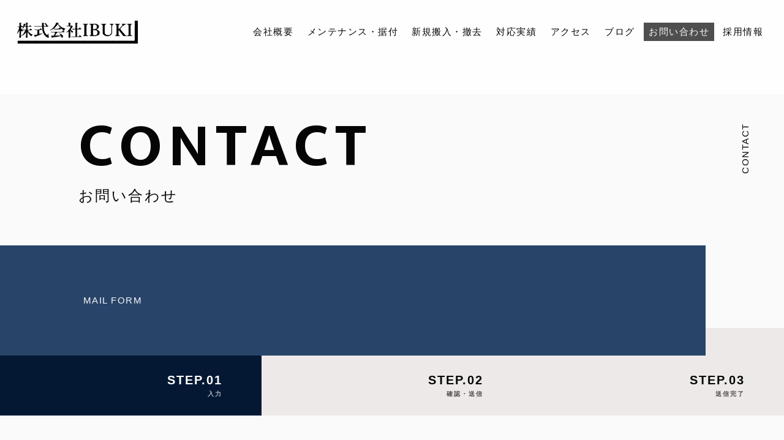

--- FILE ---
content_type: text/html; charset=UTF-8
request_url: https://ibuki-go.com/contact/
body_size: 36552
content:

<!DOCTYPE html>
<html class="no-js" dir="ltr" lang="ja" prefix="og: https://ogp.me/ns#">

<head prefix="og: http://ogp.me/ns# fb: http://ogp.me/ns/fb# article: http://ogp.me/ns/artcle#">

  <meta charset="UTF-8">
  <meta http-equiv="X-UA-Compatible" content="IE=edge">
  <meta name="viewport" content="width=device-width,initial-scale=1,viewport-fit=cover">
  <meta name="format-detection" content="telephone=no,address=no,email=no">
  
  <title>お問い合わせ - 株式会社IBUKI | 株式会社IBUKI</title>

  <script>
    document.documentElement.classList.remove('no-js')
  </script>

  <meta name="msapplication-TileColor" content="#051833">
  <meta name="theme-color" content="#eee9e9">

  <script type="application/ld+json">{
    "@context": "https://schema.org",
    "@type": "BreadcrumbList",
    "itemListElement": [
        {
            "@type": "ListItem",
            "position": 1,
            "name": "HOME",
            "item": "https://ibuki-go.com/"
        },
        {
            "@type": "ListItem",
            "position": 2,
            "name": "お問い合わせ"
        }
    ]
}</script>
  
		<!-- All in One SEO 4.9.3 - aioseo.com -->
	<meta name="description" content="「株式会社IBUKI」へのお問い合わせはこちらから。メールフォームの場合は、ご連絡が少し遅くなる場合があります。お急ぎの方は、直接お電話をくださいますようお願いします。" />
	<meta name="robots" content="noindex, nofollow, max-snippet:-1, max-image-preview:large, max-video-preview:-1" />
	<meta name="google-site-verification" content="dqCnXzMufx9l3tgxDXQIyzgIIDYAi_QAXJPtJwRz5g8" />
	<meta name="keywords" content="株式会社ibuki,お問い合わせ" />
	<link rel="canonical" href="https://ibuki-go.com/contact/" />
	<meta name="generator" content="All in One SEO (AIOSEO) 4.9.3" />
		<meta property="og:locale" content="ja_JP" />
		<meta property="og:site_name" content="株式会社IBUKI | 医療業界をサポートする" />
		<meta property="og:type" content="article" />
		<meta property="og:title" content="お問い合わせ - 株式会社IBUKI" />
		<meta property="og:description" content="「株式会社IBUKI」へのお問い合わせはこちらから。メールフォームの場合は、ご連絡が少し遅くなる場合があります。お急ぎの方は、直接お電話をくださいますようお願いします。" />
		<meta property="og:url" content="https://ibuki-go.com/contact/" />
		<meta property="article:published_time" content="2017-01-18T02:00:19+00:00" />
		<meta property="article:modified_time" content="2024-02-27T03:04:42+00:00" />
		<meta name="twitter:card" content="summary" />
		<meta name="twitter:title" content="お問い合わせ - 株式会社IBUKI" />
		<meta name="twitter:description" content="「株式会社IBUKI」へのお問い合わせはこちらから。メールフォームの場合は、ご連絡が少し遅くなる場合があります。お急ぎの方は、直接お電話をくださいますようお願いします。" />
		<!-- All in One SEO -->

<link rel='dns-prefetch' href='//static.addtoany.com' />
<link rel='dns-prefetch' href='//ajax.googleapis.com' />
<link rel='dns-prefetch' href='//use.fontawesome.com' />
<link rel="alternate" title="oEmbed (JSON)" type="application/json+oembed" href="https://ibuki-go.com/wp-json/oembed/1.0/embed?url=https%3A%2F%2Fibuki-go.com%2Fcontact%2F" />
<link rel="alternate" title="oEmbed (XML)" type="text/xml+oembed" href="https://ibuki-go.com/wp-json/oembed/1.0/embed?url=https%3A%2F%2Fibuki-go.com%2Fcontact%2F&#038;format=xml" />
		<!-- This site uses the Google Analytics by MonsterInsights plugin v9.11.1 - Using Analytics tracking - https://www.monsterinsights.com/ -->
		<!-- Note: MonsterInsights is not currently configured on this site. The site owner needs to authenticate with Google Analytics in the MonsterInsights settings panel. -->
					<!-- No tracking code set -->
				<!-- / Google Analytics by MonsterInsights -->
		<style id='wp-img-auto-sizes-contain-inline-css' type='text/css'>
img:is([sizes=auto i],[sizes^="auto," i]){contain-intrinsic-size:3000px 1500px}
/*# sourceURL=wp-img-auto-sizes-contain-inline-css */
</style>
<link rel='stylesheet'  href='https://ibuki-go.com/wp-content/plugins/mw-wp-form/css/style.css?ver=6.9' media='all'>
<style id='wp-emoji-styles-inline-css' type='text/css'>

	img.wp-smiley, img.emoji {
		display: inline !important;
		border: none !important;
		box-shadow: none !important;
		height: 1em !important;
		width: 1em !important;
		margin: 0 0.07em !important;
		vertical-align: -0.1em !important;
		background: none !important;
		padding: 0 !important;
	}
/*# sourceURL=wp-emoji-styles-inline-css */
</style>
<style id='classic-theme-styles-inline-css' type='text/css'>
/*! This file is auto-generated */
.wp-block-button__link{color:#fff;background-color:#32373c;border-radius:9999px;box-shadow:none;text-decoration:none;padding:calc(.667em + 2px) calc(1.333em + 2px);font-size:1.125em}.wp-block-file__button{background:#32373c;color:#fff;text-decoration:none}
/*# sourceURL=/wp-includes/css/classic-themes.min.css */
</style>
<link rel='stylesheet'  href='https://ibuki-go.com/wp-content/plugins/table-of-contents-plus/screen.min.css?ver=2406' media='all'>
<style id='toc-screen-inline-css' type='text/css'>
div#toc_container {background: #f9f9f9;border: 1px solid #aaaaaa;width: 100%;}
/*# sourceURL=toc-screen-inline-css */
</style>
<link rel='stylesheet'  href='https://use.fontawesome.com/releases/v6.4.2/css/all.css?ver=1769371673' media='all'>
<link rel='stylesheet'  href='https://ibuki-go.com/wp-content/themes/sg096/css/loading.css?ver=1769371673' media='all'>
<script type="text/javascript" src="https://ajax.googleapis.com/ajax/libs/jquery/3.4.1/jquery.min.js?ver=1769371673" id="jquery-js"></script>
<script type="text/javascript" id="addtoany-core-js-before">
/* <![CDATA[ */
window.a2a_config=window.a2a_config||{};a2a_config.callbacks=[];a2a_config.overlays=[];a2a_config.templates={};a2a_localize = {
	Share: "共有",
	Save: "ブックマーク",
	Subscribe: "購読",
	Email: "メール",
	Bookmark: "ブックマーク",
	ShowAll: "すべて表示する",
	ShowLess: "小さく表示する",
	FindServices: "サービスを探す",
	FindAnyServiceToAddTo: "追加するサービスを今すぐ探す",
	PoweredBy: "Powered by",
	ShareViaEmail: "メールでシェアする",
	SubscribeViaEmail: "メールで購読する",
	BookmarkInYourBrowser: "ブラウザにブックマーク",
	BookmarkInstructions: "このページをブックマークするには、 Ctrl+D または \u2318+D を押下。",
	AddToYourFavorites: "お気に入りに追加",
	SendFromWebOrProgram: "任意のメールアドレスまたはメールプログラムから送信",
	EmailProgram: "メールプログラム",
	More: "詳細&#8230;",
	ThanksForSharing: "共有ありがとうございます !",
	ThanksForFollowing: "フォローありがとうございます !"
};

a2a_config.icon_color="transparent,#0a0a0a";

//# sourceURL=addtoany-core-js-before
/* ]]> */
</script>
<script type="text/javascript" defer defer src="https://static.addtoany.com/menu/page.js" id="addtoany-core-js"></script>
<script type="text/javascript" defer src="https://ibuki-go.com/wp-content/plugins/add-to-any/addtoany.min.js?ver=1.1" id="addtoany-jquery-js"></script>
<link rel="https://api.w.org/" href="https://ibuki-go.com/wp-json/" /><link rel="alternate" title="JSON" type="application/json" href="https://ibuki-go.com/wp-json/wp/v2/pages/12" />
  <link rel="apple-touch-icon" sizes="180x180" href="https://ibuki-go.com/wp-content/themes/sg096/img/favicon/apple-touch-icon.png">
  <link rel="icon" type="image/png" sizes="32x32" href="https://ibuki-go.com/wp-content/themes/sg096/img/favicon/favicon.ico">

  <script src="https://cdnjs.cloudflare.com/ajax/libs/layzr.js/2.2.2/layzr.min.js"></script>

  <link rel="dns-prefetch" href="https://fonts.googleapis.com">

<style id='global-styles-inline-css' type='text/css'>
:root{--wp--preset--aspect-ratio--square: 1;--wp--preset--aspect-ratio--4-3: 4/3;--wp--preset--aspect-ratio--3-4: 3/4;--wp--preset--aspect-ratio--3-2: 3/2;--wp--preset--aspect-ratio--2-3: 2/3;--wp--preset--aspect-ratio--16-9: 16/9;--wp--preset--aspect-ratio--9-16: 9/16;--wp--preset--color--black: #000000;--wp--preset--color--cyan-bluish-gray: #abb8c3;--wp--preset--color--white: #ffffff;--wp--preset--color--pale-pink: #f78da7;--wp--preset--color--vivid-red: #cf2e2e;--wp--preset--color--luminous-vivid-orange: #ff6900;--wp--preset--color--luminous-vivid-amber: #fcb900;--wp--preset--color--light-green-cyan: #7bdcb5;--wp--preset--color--vivid-green-cyan: #00d084;--wp--preset--color--pale-cyan-blue: #8ed1fc;--wp--preset--color--vivid-cyan-blue: #0693e3;--wp--preset--color--vivid-purple: #9b51e0;--wp--preset--gradient--vivid-cyan-blue-to-vivid-purple: linear-gradient(135deg,rgb(6,147,227) 0%,rgb(155,81,224) 100%);--wp--preset--gradient--light-green-cyan-to-vivid-green-cyan: linear-gradient(135deg,rgb(122,220,180) 0%,rgb(0,208,130) 100%);--wp--preset--gradient--luminous-vivid-amber-to-luminous-vivid-orange: linear-gradient(135deg,rgb(252,185,0) 0%,rgb(255,105,0) 100%);--wp--preset--gradient--luminous-vivid-orange-to-vivid-red: linear-gradient(135deg,rgb(255,105,0) 0%,rgb(207,46,46) 100%);--wp--preset--gradient--very-light-gray-to-cyan-bluish-gray: linear-gradient(135deg,rgb(238,238,238) 0%,rgb(169,184,195) 100%);--wp--preset--gradient--cool-to-warm-spectrum: linear-gradient(135deg,rgb(74,234,220) 0%,rgb(151,120,209) 20%,rgb(207,42,186) 40%,rgb(238,44,130) 60%,rgb(251,105,98) 80%,rgb(254,248,76) 100%);--wp--preset--gradient--blush-light-purple: linear-gradient(135deg,rgb(255,206,236) 0%,rgb(152,150,240) 100%);--wp--preset--gradient--blush-bordeaux: linear-gradient(135deg,rgb(254,205,165) 0%,rgb(254,45,45) 50%,rgb(107,0,62) 100%);--wp--preset--gradient--luminous-dusk: linear-gradient(135deg,rgb(255,203,112) 0%,rgb(199,81,192) 50%,rgb(65,88,208) 100%);--wp--preset--gradient--pale-ocean: linear-gradient(135deg,rgb(255,245,203) 0%,rgb(182,227,212) 50%,rgb(51,167,181) 100%);--wp--preset--gradient--electric-grass: linear-gradient(135deg,rgb(202,248,128) 0%,rgb(113,206,126) 100%);--wp--preset--gradient--midnight: linear-gradient(135deg,rgb(2,3,129) 0%,rgb(40,116,252) 100%);--wp--preset--font-size--small: 13px;--wp--preset--font-size--medium: 20px;--wp--preset--font-size--large: 36px;--wp--preset--font-size--x-large: 42px;--wp--preset--spacing--20: 0.44rem;--wp--preset--spacing--30: 0.67rem;--wp--preset--spacing--40: 1rem;--wp--preset--spacing--50: 1.5rem;--wp--preset--spacing--60: 2.25rem;--wp--preset--spacing--70: 3.38rem;--wp--preset--spacing--80: 5.06rem;--wp--preset--shadow--natural: 6px 6px 9px rgba(0, 0, 0, 0.2);--wp--preset--shadow--deep: 12px 12px 50px rgba(0, 0, 0, 0.4);--wp--preset--shadow--sharp: 6px 6px 0px rgba(0, 0, 0, 0.2);--wp--preset--shadow--outlined: 6px 6px 0px -3px rgb(255, 255, 255), 6px 6px rgb(0, 0, 0);--wp--preset--shadow--crisp: 6px 6px 0px rgb(0, 0, 0);}:where(.is-layout-flex){gap: 0.5em;}:where(.is-layout-grid){gap: 0.5em;}body .is-layout-flex{display: flex;}.is-layout-flex{flex-wrap: wrap;align-items: center;}.is-layout-flex > :is(*, div){margin: 0;}body .is-layout-grid{display: grid;}.is-layout-grid > :is(*, div){margin: 0;}:where(.wp-block-columns.is-layout-flex){gap: 2em;}:where(.wp-block-columns.is-layout-grid){gap: 2em;}:where(.wp-block-post-template.is-layout-flex){gap: 1.25em;}:where(.wp-block-post-template.is-layout-grid){gap: 1.25em;}.has-black-color{color: var(--wp--preset--color--black) !important;}.has-cyan-bluish-gray-color{color: var(--wp--preset--color--cyan-bluish-gray) !important;}.has-white-color{color: var(--wp--preset--color--white) !important;}.has-pale-pink-color{color: var(--wp--preset--color--pale-pink) !important;}.has-vivid-red-color{color: var(--wp--preset--color--vivid-red) !important;}.has-luminous-vivid-orange-color{color: var(--wp--preset--color--luminous-vivid-orange) !important;}.has-luminous-vivid-amber-color{color: var(--wp--preset--color--luminous-vivid-amber) !important;}.has-light-green-cyan-color{color: var(--wp--preset--color--light-green-cyan) !important;}.has-vivid-green-cyan-color{color: var(--wp--preset--color--vivid-green-cyan) !important;}.has-pale-cyan-blue-color{color: var(--wp--preset--color--pale-cyan-blue) !important;}.has-vivid-cyan-blue-color{color: var(--wp--preset--color--vivid-cyan-blue) !important;}.has-vivid-purple-color{color: var(--wp--preset--color--vivid-purple) !important;}.has-black-background-color{background-color: var(--wp--preset--color--black) !important;}.has-cyan-bluish-gray-background-color{background-color: var(--wp--preset--color--cyan-bluish-gray) !important;}.has-white-background-color{background-color: var(--wp--preset--color--white) !important;}.has-pale-pink-background-color{background-color: var(--wp--preset--color--pale-pink) !important;}.has-vivid-red-background-color{background-color: var(--wp--preset--color--vivid-red) !important;}.has-luminous-vivid-orange-background-color{background-color: var(--wp--preset--color--luminous-vivid-orange) !important;}.has-luminous-vivid-amber-background-color{background-color: var(--wp--preset--color--luminous-vivid-amber) !important;}.has-light-green-cyan-background-color{background-color: var(--wp--preset--color--light-green-cyan) !important;}.has-vivid-green-cyan-background-color{background-color: var(--wp--preset--color--vivid-green-cyan) !important;}.has-pale-cyan-blue-background-color{background-color: var(--wp--preset--color--pale-cyan-blue) !important;}.has-vivid-cyan-blue-background-color{background-color: var(--wp--preset--color--vivid-cyan-blue) !important;}.has-vivid-purple-background-color{background-color: var(--wp--preset--color--vivid-purple) !important;}.has-black-border-color{border-color: var(--wp--preset--color--black) !important;}.has-cyan-bluish-gray-border-color{border-color: var(--wp--preset--color--cyan-bluish-gray) !important;}.has-white-border-color{border-color: var(--wp--preset--color--white) !important;}.has-pale-pink-border-color{border-color: var(--wp--preset--color--pale-pink) !important;}.has-vivid-red-border-color{border-color: var(--wp--preset--color--vivid-red) !important;}.has-luminous-vivid-orange-border-color{border-color: var(--wp--preset--color--luminous-vivid-orange) !important;}.has-luminous-vivid-amber-border-color{border-color: var(--wp--preset--color--luminous-vivid-amber) !important;}.has-light-green-cyan-border-color{border-color: var(--wp--preset--color--light-green-cyan) !important;}.has-vivid-green-cyan-border-color{border-color: var(--wp--preset--color--vivid-green-cyan) !important;}.has-pale-cyan-blue-border-color{border-color: var(--wp--preset--color--pale-cyan-blue) !important;}.has-vivid-cyan-blue-border-color{border-color: var(--wp--preset--color--vivid-cyan-blue) !important;}.has-vivid-purple-border-color{border-color: var(--wp--preset--color--vivid-purple) !important;}.has-vivid-cyan-blue-to-vivid-purple-gradient-background{background: var(--wp--preset--gradient--vivid-cyan-blue-to-vivid-purple) !important;}.has-light-green-cyan-to-vivid-green-cyan-gradient-background{background: var(--wp--preset--gradient--light-green-cyan-to-vivid-green-cyan) !important;}.has-luminous-vivid-amber-to-luminous-vivid-orange-gradient-background{background: var(--wp--preset--gradient--luminous-vivid-amber-to-luminous-vivid-orange) !important;}.has-luminous-vivid-orange-to-vivid-red-gradient-background{background: var(--wp--preset--gradient--luminous-vivid-orange-to-vivid-red) !important;}.has-very-light-gray-to-cyan-bluish-gray-gradient-background{background: var(--wp--preset--gradient--very-light-gray-to-cyan-bluish-gray) !important;}.has-cool-to-warm-spectrum-gradient-background{background: var(--wp--preset--gradient--cool-to-warm-spectrum) !important;}.has-blush-light-purple-gradient-background{background: var(--wp--preset--gradient--blush-light-purple) !important;}.has-blush-bordeaux-gradient-background{background: var(--wp--preset--gradient--blush-bordeaux) !important;}.has-luminous-dusk-gradient-background{background: var(--wp--preset--gradient--luminous-dusk) !important;}.has-pale-ocean-gradient-background{background: var(--wp--preset--gradient--pale-ocean) !important;}.has-electric-grass-gradient-background{background: var(--wp--preset--gradient--electric-grass) !important;}.has-midnight-gradient-background{background: var(--wp--preset--gradient--midnight) !important;}.has-small-font-size{font-size: var(--wp--preset--font-size--small) !important;}.has-medium-font-size{font-size: var(--wp--preset--font-size--medium) !important;}.has-large-font-size{font-size: var(--wp--preset--font-size--large) !important;}.has-x-large-font-size{font-size: var(--wp--preset--font-size--x-large) !important;}
/*# sourceURL=global-styles-inline-css */
</style>
<link rel='stylesheet'  href='https://ibuki-go.com/wp-includes/css/dist/block-library/common.min.css?ver=6.9' media='all'>
<style id='wp-block-library-inline-css' type='text/css'>
/*wp_block_styles_on_demand_placeholder:697678191df0c*/
/*# sourceURL=wp-block-library-inline-css */
</style>
<link rel='stylesheet'  href='https://ibuki-go.com/wp-includes/css/dist/block-library/theme.min.css?ver=6.9' media='all'>
<link rel='stylesheet'  href='https://ibuki-go.com/wp-content/plugins/add-to-any/addtoany.min.css?ver=1.16' media='all'>
</head>

<body class="wp-singular page-template page-template-page-contact page-template-page-contact-php page page-id-12 wp-theme-sg096" aria-busy="true" data-bodyfixed="false" data-status="loading">

  <div class="js-loading">
    <div class="js-loading-parts"></div>
  </div>

  <div id="js-page" class="l-page" aria-hidden="true">
    <header id="js-header" class="l-header is-page" data-headerfixed="false">

    

      <div class="l-header__body">

        
        <p class="l-header__title">
          <a class="c-logo" href="https://ibuki-go.com/">
            <img src="[data-uri]" data-layzr="https://ibuki-go.com/wp-content/uploads/2024/02/logo.png" alt="株式会社IBUKI" class="c-logo__img">
          </a>
        </p><!-- /.l-header__title -->

        
          <nav class="l-header__nav">
            <ul class="header-nav">
                          
                                                  <li class="header-nav__item gn-about">
                    <a href="https://ibuki-go.com/about/" class="c-text-link js-location">
                      会社概要                    </a>
                  </li>
                              
                                                  <li class="header-nav__item gn-service_postcarrying">
                    <a href="https://ibuki-go.com/service_post/carrying/" class="c-text-link js-location">
                      メンテナンス・据付                    </a>
                  </li>
                              
                                                  <li class="header-nav__item gn-service_postinstallation">
                    <a href="https://ibuki-go.com/service_post/installation/" class="c-text-link js-location">
                      新規搬入・撤去                    </a>
                  </li>
                              
                                                  <li class="header-nav__item gn-case">
                    <a href="https://ibuki-go.com/case/" class="c-text-link js-location">
                      対応実績                    </a>
                  </li>
                              
                                                  <li class="header-nav__item gn-aboutaccess">
                    <a href="https://ibuki-go.com/about/#access" class="c-text-link js-location">
                      アクセス                    </a>
                  </li>
                              
                                                  <li class="header-nav__item gn-blog">
                    <a href="https://ibuki-go.com/blog/" class="c-text-link js-location">
                      ブログ                    </a>
                  </li>
                              
                                                  <li class="header-nav__item gn-contact">
                    <a href="https://ibuki-go.com/contact/" class="c-text-link js-location is-current">
                      お問い合わせ                    </a>
                  </li>
                              
                                                  <li class="header-nav__item gn-recruit">
                    <a href="https://ibuki-go.com/recruit/" class="c-text-link js-location">
                      採用情報                    </a>
                  </li>
                                          </ul>
          </nav><!-- /.st-header-nav -->



                                <p class="l-header__contact">
          <a href="https://ibuki-go.com/contact/"  class="l-header__contact_btn"><span class="far fa-envelope" aria-label="メールでのお問い合わせ"></span></a>
        </p><!-- /.l-header__button -->
                        <div class="l-header__button">
          <button class="header-menu-button js-menu-toggle" type="button" aria-expanded="false" aria-controls="js-drawer-menu" aria-label="メニューを開く場合はこちらです">
            <span class="header-menu-button__line"></span>
            <span class="header-menu-button__line"></span>
            <span class="header-menu-button__line"></span>
          </button><!-- /.st--menu-button -->
        </div><!-- /.l-header__button -->
      </div><!-- /.l-header__body -->

      


<div class="header-sp-nav">
  <div class="header-sp-nav__header">
    <div class="header-sp-nav__logo c-logo">
      <a href="https://ibuki-go.com/"><img src="[data-uri]" data-layzr="https://ibuki-go.com/wp-content/uploads/2024/01/logo.png" alt="" class="c-logo__img"></a>
    </div>
    <div class="header-sp-nav__close js-menu-toggle">
      <span class="header-sp-nav__close-txt">CLOSE</span>
      <span class="header-sp-nav__close-cross"></span>
    </div>
  </div>


  <div class="header-sp-nav__inner">

      <nav class="header-sp-nav__wrap">
      <ul class="header-sp-nav__list">
                              <li class="header-sp-nav__item">
              <a href="https://ibuki-go.com/about/" class="c-text-link js-location">
                会社概要              </a>
            </li>
                                        <li class="header-sp-nav__item">
              <a href="https://ibuki-go.com/service_post/carrying/" class="c-text-link js-location">
                メンテナンス・据付              </a>
            </li>
                                        <li class="header-sp-nav__item">
              <a href="https://ibuki-go.com/service_post/installation/" class="c-text-link js-location">
                新規搬入・撤去              </a>
            </li>
                                        <li class="header-sp-nav__item">
              <a href="https://ibuki-go.com/case/" class="c-text-link js-location">
                対応実績              </a>
            </li>
                                        <li class="header-sp-nav__item">
              <a href="https://ibuki-go.com/about/#access" class="c-text-link js-location">
                アクセス              </a>
            </li>
                                        <li class="header-sp-nav__item">
              <a href="https://ibuki-go.com/blog/" class="c-text-link js-location">
                ブログ              </a>
            </li>
                                        <li class="header-sp-nav__item">
              <a href="https://ibuki-go.com/contact/" class="c-text-link js-location">
                お問い合わせ              </a>
            </li>
                                        <li class="header-sp-nav__item">
              <a href="https://ibuki-go.com/recruit/" class="c-text-link js-location">
                採用情報              </a>
            </li>
                        </ul>
    </nav><!-- /.header-sp-nav__wrap -->
          </div><!-- /.header-sp-nav__inner -->
</div><!-- /.header-sp-nav -->
    </header><!-- /.l-header -->
    <div id="js-pjax-wrapper">
      <div class="js-pjax-container" data-namespace="subpage">

<main class="l-main">
  <article class="l-subpage">

    <header class="l-subpage__header">
      

<div class="sub-header">
  <div class="sub-header__container">
    <div class="sub-header__headline">
      <h1 class="c-heading-1">
        <span class="c-heading-1__large-text u-uppercase ">CONTACT</span>
        <span class="c-heading-1__small-text">お問い合わせ</span>
      </h1><!-- /.c-heading-1 -->
    </div><!-- /.sub-header__headline -->
      </div>
  <div class="sub-header__vertical-text" aria-hidden="true">
    <p class="c-vertical-text">CONTACT</p>
  </div><!-- /.sub-header__vertical-text -->
</div><!-- /.sub-header -->
    </header><!-- /.l-subpage__header -->

    <div class="l-subpage__nav">
      
<div class="sub-nav">
  <ul class="sub-nav__list">
            <li class="sub-nav__item">
        <a href="https://ibuki-go.com/contact/#contact" class="c-text-link u-uppercase">
          MAIL FORM        </a>
      </li>
      </ul>
</div>



    </div><!-- /.l-subpage__nav -->

    <div class="l-subpage__contents">
      <div class="l-contact">
        <div class="p-contact-step">
          <ol class="p-contact-step__list">
            <li class="p-contact-step__item -step01 is-step"><span class="p-contact-step__txt">STEP.01</span><span class="p-contact-step__txt-ja">入力</span></li>
            <li class="p-contact-step__item -step02"><span class="p-contact-step__txt">STEP.02</span><span class="p-contact-step__txt-ja">確認・送信</span></li>
            <li class="p-contact-step__item -step03"><span class="p-contact-step__txt">STEP.03</span><span class="p-contact-step__txt-ja">送信完了</span></li>
          </ol>
        </div>

        <section class="l-contact__section" id="contact">

          <div class="contact-section__headline">
            <h2 class="c-heading-2">
              <span class="c-heading-2__large-text u-uppercase">MAIL FORM</span>
              <span class="c-heading-2__small-text">メールでのお問い合わせ</span>
            </h2>
          </div>


        <div id="mw_wp_form_mw-wp-form-47" class="mw_wp_form mw_wp_form_input  ">
					<form method="post" action="" enctype="multipart/form-data"><div class="box-contactlead-01">
<div class="txt-box">
<p class="txt input-message is-em">以下のフォームよりご連絡ください</p>
<p class="txt confirm-message">お問い合わせは、以下のフォームをご利用ください。<br />
当社より追ってご連絡いたします。(<span class="is-red">※は必須項目</span>となります)</p>
<p class="txt preview-message">送信内容をご確認のうえ、問題ございませんでしたら「送信する」ボタンをクリックしてください。</p>
</div>
</div>
<div class="box-form-01">
<div class="formwrap">
<div class="wrap">
<div class="label req"><span class="label-name">氏名</span></div>
<div class="detail">
<input type="text" name="name" class="p-contact-form__txt" size="60" value="" placeholder="" />
</div>
</div>
<div class="wrap">
<div class="label req"><span class="label-name">ふりがな</span></div>
<div class="detail">
<input type="text" name="kana" class="p-contact-form__txt" size="60" value="" placeholder="" />
</div>
</div>
<div class="wrap">
<div class="label req"><span class="label-name">電話番号</span></div>
<div class="detail">
<input type="text" name="tel" class="p-contact-form__txt" size="60" value="" placeholder="" />
</div>
</div>
<div class="wrap">
<div class="label req"><span class="label-name">メールアドレス</span></div>
<div class="detail">
<input type="email" name="email" class="p-contact-form__txt" size="60" value="" placeholder="" data-conv-half-alphanumeric="true"/>
</div>
</div>
<div class="wrap">
<div class="label req"><span class="label-name">メールアドレス(確認)</span></div>
<div class="detail">
<input type="email" name="email_02" class="p-contact-form__txt" size="60" value="" placeholder="" data-conv-half-alphanumeric="true"/>
</div>
</div>
<div class="wrap">
<div class="label req"><span class="label-name">お問い合わせ内容</span></div>
<div class="detail">
<textarea name="message" class="p-contact-form__txtarea" cols="50" rows="5" placeholder=""></textarea>
</div>
</div>
</div>
<p class="c-form__consent is-confirm-none"><a href="../privacy/" rel="noopener noreferrer" target="_blank">プライバシーポリシー</a>をご確認のうえ<br class="sp">「同意する」にチェックを入れてください。</p>
<p class="unit-agree-01 is-confirm-none">
	<span class="mwform-checkbox-field horizontal-item">
		<label >
			<input type="checkbox" name="consent[data][]" value="同意する" class="p-contact-form__consentCheck" />
			<span class="mwform-checkbox-field-text">同意する</span>
		</label>
	</span>

<input type="hidden" name="consent[separator]" value="," />

<input type="hidden" name="__children[consent][]" value="{&quot;\u540c\u610f\u3059\u308b&quot;:&quot;\u540c\u610f\u3059\u308b&quot;}" />
</p>
<ul class="box-formbtn-01">
<li class="item is-confirm">
<div class="unit-btn-01"><span class="col p-form-btn-container">
<input type="submit" name="submitConfirm" value="確認画面へ" class="c-btn__txt inner"/>
</span></div>
</li>
<li class="item is-back">
<div class="unit-btn-01"><span class="col p-form-btn-container"></span></div>
</li>
</ul>
</div>
<input type="hidden" name="mw-wp-form-form-id" value="47" /><input type="hidden" name="mw_wp_form_token" value="898af75754fcf5dfcfd570d9736931cc33612a556f6a02b8fdd8779fd167305c" /></form>
				<!-- end .mw_wp_form --></div>
        </section><!-- /.l-contact__section -->

        <section class="l-contact__section" id="tel">
          <div class="home-contact">
            <ul class="home-contact__list">
            
            </ul><!-- /.home-contact__list -->
          </div><!-- /.home-contact -->
        </section>

      </div><!-- /.l-contact -->
    </div><!-- /.l-subpage__contents -->

  </article><!-- /.l-subpage -->
</main><!-- /.l-main -->

</div><!-- /.l-contents -->
</div><!-- /.l-contents-wrapper -->


	<nav class="c-breadcrumbs js-animate">
		<ol itemscope itemtype="http://schema.org/BreadcrumbList" class="c-breadcrumbs-items">
					<li itemprop="itemListElement" itemscope itemtype="http://schema.org/ListItem" class="c-breadcrumbs-item"><a itemprop="item" href="https://ibuki-go.com/" class="c-breadcrumbs-link"><span itemprop="name">HOME</span></a><meta itemprop="position" content="1" /></li>
					<li itemprop="itemListElement" itemscope itemtype="http://schema.org/ListItem" class="c-breadcrumbs-item"><a itemprop="item" href="javascript:void(0);" class="c-breadcrumbs-link is-link-none"><span itemprop="name">CONTACT</span></a><meta itemprop="position" content="2" /></li>
				</ol>
	</nav>

	
<footer class="l-footer">
  <div class="l-footer__main">
    <address class="l-footer__address">
      <dl class="st-footer-address">
        <dt class="st-footer-address__title">
                  <span class="c-logo"><a href="https://ibuki-go.com/"><img src="[data-uri]" data-layzr="https://ibuki-go.com/wp-content/uploads/2024/01/logo.png" alt="株式会社IBUKI" class="c-logo__img"></a></span>
        </dt>
                <dd class="st-footer-address__summary">
          <div class="c-paragraph">
            <p>【福岡本社】<br />
〒830-0001<br />
福岡県久留米市小森野4-6-2<br />
<br />
【長崎支店】<br />
〒851-2121​<br />
長崎県西彼杵郡長与町岡郷561-3</p>
          </div>
        </dd>
              </dl>
    </address><!-- /.l-footer__address -->

    
    <div class="l-footer__nav">
      <ul class="st-footer-nav">
        <li class="st-footer-nav__item">
          <a href="https://ibuki-go.com/" class="c-text-link u-uppercase">
            HOME
          </a>
        </li>

                        <li class="st-footer-nav__item">
            <a href="https://ibuki-go.com/about/" class="c-text-link u-uppercase">
              会社概要            </a>
          </li>
                                <li class="st-footer-nav__item">
            <a href="https://ibuki-go.com/service_post/carrying/" class="c-text-link u-uppercase">
              メンテナンス・据付            </a>
          </li>
                                <li class="st-footer-nav__item">
            <a href="https://ibuki-go.com/service_post/installation/" class="c-text-link u-uppercase">
              新規搬入・撤去            </a>
          </li>
                                <li class="st-footer-nav__item">
            <a href="https://ibuki-go.com/case/" class="c-text-link u-uppercase">
              対応実績            </a>
          </li>
                                <li class="st-footer-nav__item">
            <a href="https://ibuki-go.com/about/#access" class="c-text-link u-uppercase">
              アクセス            </a>
          </li>
                                <li class="st-footer-nav__item">
            <a href="https://ibuki-go.com/blog/" class="c-text-link u-uppercase">
              ブログ            </a>
          </li>
                                <li class="st-footer-nav__item">
            <a href="https://ibuki-go.com/contact/" class="c-text-link u-uppercase">
              お問い合わせ            </a>
          </li>
                                <li class="st-footer-nav__item">
            <a href="https://ibuki-go.com/recruit/" class="c-text-link u-uppercase">
              採用情報            </a>
          </li>
                    </ul><!-- /.st-footer-nav -->
    </div><!-- /.l-footer__nav -->
    
  </div><!-- /.l-footer__main -->

    
  <div class="l-footer__side">

  
    <div class="l-footer__sns">
            
            <nav class="p-footer-sub-link">
        <ul class="p-footer-sub-link-list">
                              <li class="p-footer-sub-link-item">
              <a href="https://ibuki-go.com/privacy/" class="p-footer-sub-link-link">
                <span class="p-footer-sub-link-txt">プライバシーポリシー</span>
              </a>
            </li>
                          </ul>
      </nav><!-- /.p-footer-nav -->
      
    </div><!-- /.l-footer__sns -->

    

              
    <div class="l-footer__copy">
      <p class="st-footer-copy">
        <small class="st-footer-copy__text" lang="en">© 2024 株式会社IBUKI</small>
      </p><!-- /.st-footer-copy -->
    </div><!-- /.l-footer__copy -->
  </div><!-- /.l-footer__side -->
    </footer><!-- /.l-footer -->

</div><!-- /.l-wrapper -->

  <div class="js-pagetop p-pagetop">
    <button id="js-pagetop-btn" class="p-pagetop-btn" type="button"></button>
  </div>

<link rel="stylesheet" href="https://fonts.googleapis.com/css?family=Mukta:400,700|Peddana&display=swap">
<link rel="stylesheet" href="https://ibuki-go.com/wp-content/themes/sg096/css/style.css">

<script type="speculationrules">
{"prefetch":[{"source":"document","where":{"and":[{"href_matches":"/*"},{"not":{"href_matches":["/wp-*.php","/wp-admin/*","/wp-content/uploads/*","/wp-content/*","/wp-content/plugins/*","/wp-content/themes/sg096/*","/*\\?(.+)"]}},{"not":{"selector_matches":"a[rel~=\"nofollow\"]"}},{"not":{"selector_matches":".no-prefetch, .no-prefetch a"}}]},"eagerness":"conservative"}]}
</script>
<script type="text/javascript" defer src="https://ibuki-go.com/wp-content/plugins/mw-wp-form/js/form.js?ver=6.9" id="mw-wp-form-js"></script>
<script type="text/javascript" defer src="https://ibuki-go.com/wp-content/plugins/table-of-contents-plus/front.min.js?ver=2406" id="toc-front-js"></script>
<script type="text/javascript" defer src="https://ajax.googleapis.com/ajax/libs/webfont/1.6.26/webfont.js?ver=1769371673" id="sungrove-webfont-js"></script>
<script type="text/javascript" defer src="https://ibuki-go.com/wp-content/themes/sg096/js/lib.min.js?ver=1769371673" id="sungrove-libs-js"></script>
<script type="text/javascript" defer src="https://ibuki-go.com/wp-content/themes/sg096/js/main.js?ver=1769371673" id="sungrove-common-js"></script>
</body>

</html>


--- FILE ---
content_type: text/css
request_url: https://ibuki-go.com/wp-content/themes/sg096/css/style.css
body_size: 151791
content:
@charset "UTF-8";


@custom-media --sm screen and (min-width: 544px);
@custom-media --md screen and (min-width: 768px);
@custom-media --lg screen and (min-width: 992px);
@custom-media --xl screen and (min-width: 1200px);
/*
@mixin is-lg-small() {
  @media screen and (max-width: $breakpoint-tablet) {
    @content;
  }
}
*/
/* IEハック用mixin */
/* ===============================

	FOUNDATION

================================ */
*,
*::before,
*::after {
  box-sizing: border-box;
  margin: 0;
  padding: 0;
}

::-moz-selection {
  background: #e7e7e7;
}

::selection {
  background: #e7e7e7;
}

html {
  width: 100%;
  height: 100%;
  font-size: 62.5%;
  line-height: 1.15;
  -ms-overflow-style: scrollbar;
  -webkit-tap-highlight-color: transparent;
  -webkit-text-size-adjust: 100%;
}

body {
  overflow-x: hidden;
  overflow-y: scroll;
  width: 100%;
  height: 100%;
  background: #fafafa;
  font: normal normal normal 1.2rem/1 "游ゴシック体", YuGothic, "游ゴシック Medium", "Yu Gothic Medium", "游ゴシック", "Yu Gothic", "Hiragino Kaku Gothic ProN", "Hiragino Kaku Gothic Pro", "メイリオ", "Meiryo", sans-serif;
  color: #050505;
  letter-spacing: 0;
  word-break: break-all;
  -ms-content-zooming: none;
  -webkit-font-smoothing: antialiased;
  -webkit-overflow-scrolling: touch;
  -webkit-writing-mode: horizontal-tb;
      -ms-writing-mode: lr-tb;
          writing-mode: horizontal-tb;
}

@media screen and (min-width: 768px) {
  body {
    font-size: 1.5rem;
  }
}

body[data-bodyfixed='true'] {
  position: relative;
  left: 0;
}

article,
aside,
details,
figcaption,
figure,
footer,
header,
main,
menu,
nav,
section,
summary {
  display: block;
}

audio,
canvas,
progress,
video,
img {
  display: inline-block;
}

h1,
h2,
h3,
h4,
h5,
h6 {
  font: inherit;
}

a {
  color: inherit;
  text-decoration: none;
}

small {
  font-size: inherit;
}

address {
  font: inherit;
}

ul,
ol {
  list-style: none;
}

img,
picture,
video {
  max-width: 100%;
  height: auto;
}

img {
  border-style: none;
  vertical-align: middle;
}

table {
  border-spacing: 0;
  border-collapse: collapse;
}

input,
button,
select,
textarea {
  border: none;
  border-radius: 0;
  background: transparent;
  font: inherit;
  -webkit-appearance: none;
     -moz-appearance: none;
          appearance: none;
}

textarea {
  overflow-y: auto;
  resize: vertical;
}

[type='submit'],
[type='button'],
button,
select {
  cursor: pointer;
}

select::-ms-expand {
  display: none;
}

[hidden] {
  display: none;
}

[disabled] {
  cursor: not-allowed;
}

:focus:not(.focus-visible) {
  outline: 0;
}

/* ===============================

	LAYOUT

================================ */
.l-footer {
  padding: 3.2rem 10% 60px;
  background: #051833;
  color: #fafafa;
}

@media screen and (min-width: 768px) {
  .l-footer {
    padding: 5.6rem 10%;
  }
}

@media screen and (min-width: 992px) {
  .l-footer {
    padding: 6.4rem 5% 5.6rem;
  }
}

.l-footer .c-logo {
  width: 100%;
  max-width: 100px;
}

@media screen and (min-width: 992px) {
  .l-footer .c-logo {
    max-width: 151.5px;
    -webkit-transition: .3s;
    transition: .3s;
  }
  .l-footer .c-logo:hover {
    opacity: .8;
  }
}

.l-footer__main {
  -webkit-box-align: end;
          align-items: flex-end;
}

@media screen and (min-width: 992px) {
  .l-footer__main {
    display: -webkit-box;
    display: flex;
  }
}

.l-footer__bnr {
  max-width: 200px;
  margin: auto;
  padding-top: 40px;
}

.l-footer__side {
  display: -webkit-box;
  display: flex;
  -webkit-box-align: center;
          align-items: center;
  flex-wrap: wrap;
  -webkit-box-pack: justify;
          justify-content: space-between;
}

.l-footer__main + .l-footer__side {
  margin-top: 4.8rem;
}

@media screen and (min-width: 992px) {
  .l-footer__side {
    -webkit-box-pack: justify;
            justify-content: space-between;
  }
  .l-footer__main + .l-footer__side {
    margin-top: 6.4rem;
  }
}

.l-footer__address {
  max-width: 64rem;
  flex-basis: 30%;
}

.l-footer__nav {
  max-width: 96rem;
  margin-top: 2.4rem;
}

@media screen and (min-width: 992px) {
  .l-footer__nav {
    flex-basis: 50%;
  }
  .l-footer__address + .l-footer__nav {
    margin: 0 0 0 4.8rem;
  }
}

.l-footer__sns {
  padding-right: 8rem;
}

.l-footer__copy {
  padding: 2rem 0 0;
}

@media screen and (min-width: 992px) {
  .l-footer__sns + .l-footer__copy {
    padding: 2rem 0;
  }
}

.p-pagetop {
  position: fixed;
  z-index: 9999;
  right: 15px;
  bottom: 15px;
  visibility: hidden;
  width: 40px;
  height: 40px;
  border-radius: 50%;
  background: rgba(255, 255, 255, 0.8);
  line-height: 40px;
  line-height: 50px;
  text-align: center;
  pointer-events: none;
  opacity: 0;
  -webkit-transition: .3s;
  transition: .3s;
}

@media screen and (min-width: 992px) {
  .p-pagetop {
    width: 50px;
    height: 50px;
    line-height: 50px;
  }
}

.p-pagetop.is-active {
  visibility: visible;
  pointer-events: auto;
  cursor: pointer;
  opacity: 1;
}

.p-pagetop:hover {
  background: white;
}

@media screen and (min-width: 992px) {
  .p-pagetop:hover .p-pagetop-btn {
    padding-top: 18px;
  }
}

.p-pagetop-btn {
  padding-top: 0;
  -webkit-transition: .3s;
  transition: .3s;
}

@media screen and (min-width: 992px) {
  .p-pagetop-btn {
    padding-top: 22px;
  }
}

.p-pagetop-btn::before {
  display: block;
  width: 12px;
  height: 12px;
  border: 2px solid #000;
  border-right: 0;
  border-bottom: 0;
  outline: 0;
  content: "";
  -webkit-transform: rotate(45deg);
          transform: rotate(45deg);
}

.l-header {
  position: fixed;
  z-index: 100;
  top: 0;
  left: 0;
  width: 100%;
  height: 100px;
  -webkit-transition: .3s;
  transition: .3s;
}

@media screen and (min-width: 992px) {
  .l-header {
    height: 154px;
  }
}

.l-header.is-fixed {
  height: 64px;
  background: rgba(255, 255, 255, 0.8);
}

@media screen and (min-width: 992px) {
  .l-header.is-fixed {
    height: 104px;
  }
}

.l-header.is-page {
  background: rgba(255, 255, 255, 0.8);
}

.l-header__body {
  position: relative;
  z-index: 999;
  display: -webkit-box;
  display: flex;
  height: 6rem;
  padding: 0 5%;
  -webkit-box-align: center;
          align-items: center;
  -webkit-box-pack: justify;
          justify-content: space-between;
}

@media screen and (min-width: 992px) {
  .l-header__body {
    height: 10.4rem;
  }
}
@media screen and (max-width: 991px) {
  .l-header__body {
    padding-right: 0;
  }
}

.l-header__nav,
.l-header__sns {
  display: none;
}

@media screen and (min-width: 992px) {
  .l-header__nav,
  .l-header__sns {
    display: block;
  }
}

.l-header__button {
  height: 100%;
}

@media screen and (min-width: 992px) {
  .l-header__button {
    display: none;
  }
}

.l-header__contact {
  height: 100%;
  margin-left: auto;
}

@media screen and (min-width: 992px) {
  .l-header__contact {
    display: none;
  }
}

.l-header__tel {
  height: 100%;
  margin-left: auto;
}

.l-header__contact + .l-header__tel {
  margin-left: 0;
}

@media screen and (min-width: 992px) {
  .l-header__tel {
    display: none;
  }
}

.l-home__section + .l-home__section {
  margin-top: 5.4rem;
}

@media screen and (min-width: 768px) {
  .l-home__section + .l-home__section {
    margin-top: 8.8rem;
  }
}

@media screen and (min-width: 992px) {
  .l-home__section + .l-home__section {
    margin-top: 14.4rem;
  }
}

.l-main {
  overflow: hidden;
}

.l-subpage__header {
  display: -webkit-box;
  display: flex;
  /* IE11 Bug Fix */
}

.l-subpage__nav {
  position: relative;
}

.l-subpage__section {
  position: relative;
}

.l-subpage__nav + .l-subpage__section {
  margin-top: -91px;
  padding-top: 11.2rem;
}

.l-subpage__section.-background-base-color {
  background-color: #eee9e9;
}

.l-subpage__section.-background-base-color .sub-section {
  padding-bottom: 60px;
}

.l-subpage__section.-background-theme-color {
  background-color: #051833;
  color: #fafafa;
}

/* ===============================

	COMPONENT

================================ */
/*----------------------------------------
c-breadcrumbs
----------------------------------------*/
.c-breadcrumbs {
  background: #041933;
}

.c-breadcrumbs-items {
  display: -webkit-box;
  display: flex;
  margin-left: -.6rem;
  padding: 11px 5%;
  border-bottom: 1px solid #fafafa;
  line-height: 1.7;
  -webkit-box-align: center;
          align-items: center;
  flex-wrap: wrap;
}

@media screen and (max-width: 767px) {
  .c-breadcrumbs-items {
    display: block;
    margin-left: 0;
    padding: 12px 10%;
  }
}

.c-breadcrumbs-item {
  position: relative;
  padding: 0 1rem 0 1.5rem;
  color: #fafafa;
}

@media screen and (max-width: 767px) {
  .c-breadcrumbs-item {
    display: inline;
  }
}

.c-breadcrumbs-item:first-child {
  padding-left: 0;
}

.c-breadcrumbs-item:not(:first-child)::before {
  position: absolute;
  left: .25rem;
  content: "/";
  -webkit-transform: translateX(-50%);
          transform: translateX(-50%);
}

.c-breadcrumbs-link {
  font-size: 12px;
  font-size: 1.2rem;
  line-height: 1;
  letter-spacing: 2px;
  letter-spacing: 0.2rem;
}

.c-breadcrumbs-link:not(.is-link-none) {
  -webkit-transition: .3s;
  transition: .3s;
}

.c-breadcrumbs-link:not(.is-link-none):hover {
  opacity: .8;
}

.c-breadcrumbs-link.is-link-none {
  cursor: default;
}

.c-article-thumb {
  position: relative;
  overflow: hidden;
  background: #ddd;
}

.c-article-thumb::after {
  display: block;
  padding-top: 61.8%;
  content: '';
}

.c-article-thumb__img {
  position: absolute;
  top: 0;
  left: 0;
  width: 100%;
  height: 100%;
  font-family: "object-fit: cover;", sans-serif;
  -o-object-fit: cover;
     object-fit: cover;
}

.c-article-thumb__caption {
  position: absolute;
  top: .8rem;
  left: .8rem;
  padding: .4rem 1.6rem;
  background: rgba(250, 250, 250, 0.8);
}

@media screen and (min-width: 992px) {
  .c-article-thumb__caption {
    top: 1.6rem;
    left: 1.6rem;
    padding: .4rem 2rem;
  }
}

.c-figure {
  position: relative;
  display: block;
  overflow: hidden;
  background-color: #ddd;
}

.c-figure::after {
  display: block;
  padding-top: 61.8%;
  content: '';
}

.c-figure.-square::after {
  padding-top: 100%;
}

.c-figure__img {
  position: absolute;
  top: 0;
  left: 0;
  width: 100%;
  height: auto;
  font-family: "object-fit: cover;", sans-serif;
  -o-object-fit: cover;
     object-fit: cover;
}

.c-logo {
  display: table;
  width: 100%;
  max-width: 136.5px;
  height: 3.2rem;
}

@media screen and (max-width: 1024px) {
  .c-logo {
    max-width: 100px;
    height: 28px;
  }
}

.c-logo__img {
  display: table-cell;
  width: 100%;
}

.c-map {
  position: relative;
  overflow: hidden;
}

.c-map::after {
  display: block;
  padding-top: 75%;
  content: '';
}

.c-map iframe {
  position: absolute;
  top: 0;
  left: 0;
  width: 100%;
  height: 100%;
}

.c-map.-grayscale iframe {
  -webkit-filter: grayscale(100%);
          filter: grayscale(100%);
}

@media screen and (min-width: 992px) {
  .c-map {
    min-height: 54rem;
  }
  .c-map::after {
    padding-top: 61.8%;
  }
}

/*----------------------------------------
c-pagination
----------------------------------------*/
.c-pagination {
  padding-top: 125px;
  text-align: center;
}

@media screen and (max-width: 767px) {
  .c-pagination {
    padding-top: 75px;
  }
}

.c-pager {
  display: -webkit-box;
  display: flex;
  flex-wrap: wrap;
  -webkit-box-pack: center;
          justify-content: center;
}

.c-pager-item {
  margin: 5px;
}

.c-pager-btn {
  display: block;
  border: 1px solid #050505;
  background: #fafafa;
  color: #050505;
}

.c-pager-btn.is-prev {
  -webkit-transform: scale(-1, 1);
          transform: scale(-1, 1);
}

.c-pager-btn::before {
  background: #050505;
}

.c-pager-btn.is-current {
  background: #050505;
  color: #fafafa;
}

.c-pager-btn.is-next, .c-pager-btn.is-prev {
  display: block;
  overflow: visible;
  width: 40px;
  height: 40px;
  border: 0;
  border-radius: 0;
  background: none;
}

@media screen and (min-width: 992px) {
  .c-pager-btn.is-next:hover::before, .c-pager-btn.is-prev:hover::before {
    -webkit-transform: translateX(-40%) translateY(-50%) rotate(45deg);
            transform: translateX(-40%) translateY(-50%) rotate(45deg);
    -webkit-animation: none;
            animation: none;
  }
}

@media screen and (max-width: 767px) {
  .c-pager-btn.is-next, .c-pager-btn.is-prev {
    width: 35px;
    height: 35px;
  }
}

.c-pager-btn.is-next::before, .c-pager-btn.is-prev::before {
  top: 50%;
  left: 50%;
  width: 20px;
  height: 20px;
  margin-top: 0;
  border-top: 2px solid #050505;
  border-right: 2px solid #050505;
  border-bottom: none;
  background: none;
  content: '';
  -webkit-transition: -webkit-transform .5s ease;
  transition: -webkit-transform .5s ease;
  transition: transform .5s ease;
  transition: transform .5s ease, -webkit-transform .5s ease;
  -webkit-transform: translateX(-50%) translateY(-50%) rotate(45deg);
          transform: translateX(-50%) translateY(-50%) rotate(45deg);
}

@media screen and (max-width: 767px) {
  .c-pager-btn.is-next::before, .c-pager-btn.is-prev::before {
    width: 18px;
    height: 18px;
  }
}

.c-pager-btn.is-next::after, .c-pager-btn.is-prev::after {
  content: none;
}

.c-pager-btn.is-next .c-pager-btn-txt, .c-pager-btn.is-prev .c-pager-btn-txt {
  display: inline;
}

.c-pager-btn-txt {
  position: relative;
  z-index: 1;
  display: block;
  width: 40px;
  height: 40px;
  font-size: 15px;
  font-size: 1.5rem;
  font-weight: bold;
  line-height: 42px;
}

@media screen and (max-width: 767px) {
  .c-pager-btn-txt {
    width: 35px;
    height: 35px;
    line-height: 37px;
  }
}

/*----------------------------------------
loading
----------------------------------------*/
.js-loading {
  position: fixed;
  z-index: 999;
  top: 0;
  left: 0;
  width: 100%;
  height: 100vh;
  background: #fafafa;
}

.js-loading-parts {
  position: absolute;
  top: calc(50% - 25px);
  left: calc(50% - 25px);
  display: block;
  width: 50px;
  height: 50px;
  border: 2px solid #051833;
  border-top: 2px solid rgba(5, 24, 51, 0.3);
  border-radius: 50%;
  opacity: 1;
  -webkit-animation: rotate 2s infinite ease;
          animation: rotate 2s infinite ease;
}

body[data-status="loaded"] .js-loading {
  pointer-events: none;
  opacity: 0;
  -webkit-transition: .5s;
  transition: .5s;
}

@-webkit-keyframes rotate {
  0% {
    -webkit-transform: rotate(0);
            transform: rotate(0);
  }
  100% {
    -webkit-transform: rotate(360deg);
            transform: rotate(360deg);
  }
}

@keyframes rotate {
  0% {
    -webkit-transform: rotate(0);
            transform: rotate(0);
  }
  100% {
    -webkit-transform: rotate(360deg);
            transform: rotate(360deg);
  }
}

.c-information__row + .c-information__row {
  margin-top: 4rem;
}

.c-information__title {
  position: relative;
  padding-bottom: 6.6rem;
  font-size: 30px;
  font-weight: 600;
  line-height: 1.5;
  letter-spacing: .08em;
}

.c-information__title::after {
  position: absolute;
  bottom: 3.2rem;
  left: 0;
  width: 4rem;
  height: 2px;
  background: currentColor;
  content: '';
}

.c-some-list {
  font-weight: 600;
  line-height: 1.5;
  letter-spacing: .1em;
}

.c-some-list__item {
  position: relative;
  padding-left: 4rem;
}

.c-some-list__item::before {
  position: absolute;
  top: calc(50% - 1px);
  left: 0;
  width: 2rem;
  height: 2px;
  background-color: currentColor;
  content: '';
}

.c-some-list__item + .c-some-list__item {
  margin-top: 1em;
}

.c-summary-list {
  line-height: 1.8;
  letter-spacing: .1em;
}

.c-summary-list__row {
  display: -webkit-box;
  display: flex;
}

@media screen and (max-width: 1024px) {
  .c-summary-list__row {
    display: block;
  }
}

.c-summary-list__row + .c-summary-list__row {
  margin-top: 1.5em;
  padding-top: 1.5em;
  border-top: 1px solid #b7b6b6;
}

.c-summary-list__title {
  padding-right: 2.4rem;
  color: #555;
  flex-basis: 28%;
}

.c-summary-list__desc {
  flex-basis: 72%;
}

@media screen and (max-width: 1024px) {
  .c-summary-list__desc {
    padding-top: 10px;
  }
}

.c-border-headline {
  position: relative;
  display: block;
  padding-left: 6.4rem;
  font-weight: bold;
  line-height: 1.5;
  letter-spacing: .1em;
}

.c-border-headline::before {
  position: absolute;
  top: calc(50% - 1px);
  left: 0;
  display: inline-block;
  width: 4.8rem;
  height: 2px;
  background: currentColor;
  content: '';
}

@media screen and (min-width: 992px) {
  .c-border-headline {
    padding-left: 8.8rem;
  }
  .c-border-headline::before {
    width: 6.4rem;
  }
}

.c-heading-1__large-text {
  display: block;
  font-family: Mukta, -apple-system, BlinkMacSystemFont, "Helvetica Neue", "Segoe UI", "游ゴシック体", YuGothic, "游ゴシック Medium", "Yu Gothic Medium", "游ゴシック", "Yu Gothic", "Hiragino Kaku Gothic ProN", "Hiragino Kaku Gothic Pro", "メイリオ", "Meiryo", sans-serif;
  font-size: 10rem;
  font-weight: bold;
  letter-spacing: .1em;
}

@media screen and (max-width: 1024px) {
  .c-heading-1__large-text {
    font-size: 45px;
    font-size: 4.5rem;
  }
}

.c-heading-1__small-text {
  display: block;
  font-size: 13px;
  font-size: 1.3rem;
  font-weight: normal;
  line-height: 1.8;
  letter-spacing: .1em;
}

@media screen and (max-width: 1024px) {
  .c-heading-1__small-text {
    font-size: 17px;
    font-size: 1.7rem;
  }
}

.c-heading-1__large-text + .c-heading-1__small-text {
  margin-top: .8rem;
}

.c-heading-2 {
  display: block;
}

.c-heading-2__large-text {
  padding-right: .8rem;
  font-family: Mukta, -apple-system, BlinkMacSystemFont, "Helvetica Neue", "Segoe UI", "游ゴシック体", YuGothic, "游ゴシック Medium", "Yu Gothic Medium", "游ゴシック", "Yu Gothic", "Hiragino Kaku Gothic ProN", "Hiragino Kaku Gothic Pro", "メイリオ", "Meiryo", sans-serif;
  font-size: 2.4rem;
  font-weight: 600;
  line-height: 1.3;
  letter-spacing: .24em;
}

.c-heading-2.-block .c-heading-2__large-text {
  display: block;
}

@media screen and (min-width: 992px) {
  .c-heading-2__large-text {
    font-size: 3rem;
  }
}

.c-heading-2__small-text {
  font-size: 13px;
  font-size: 1.3rem;
  font-weight: normal;
  line-height: 1.5;
  letter-spacing: .16em;
}
.page-id-746 .c-heading-2__small-text {
  font-size:15px;
  font-size: 1.5rem;
}

.c-heading-2.-block .c-heading-2__small-text {
  display: block;
}

.c-heading-2.-block .c-heading-2__large-text + .c-heading-2__small-text {
  margin: .4rem 0 0;
}

@media screen and (max-width: 1024px) {
  .c-heading-2 {
    text-align: left;
  }
}

@media screen and (max-width: 1024px) {
  .c-heading-2__large-text {
    display: block;
  }
}

@media screen and (max-width: 1024px) {
  .c-heading-2__small-text {
    display: block;
    margin-left: 0;
  }
}

.c-heading-3 {
  font-size: 1.4rem;
  font-weight: 600;
  line-height: 1.5;
  letter-spacing: .1em;
}

@media screen and (min-width: 768px) {
  .c-heading-3 {
    font-size: 1.8rem;
  }
}

.c-heading-4 {
  font-size: 1.4rem;
  font-weight: 600;
  line-height: 1.5;
  letter-spacing: .1em;
}

@media screen and (min-width: 768px) {
  .c-heading-4 {
    font-size: 1.6rem;
  }
}

.c-hgroup {
  position: relative;
  padding-bottom: 4.2rem;
}

.c-hgroup::after {
  position: absolute;
  bottom: 2rem;
  left: 0;
  width: 2rem;
  height: 2px;
  background: currentColor;
  content: '';
}

@media screen and (min-width: 992px) {
  .c-hgroup {
    padding-bottom: 5rem;
  }
  .c-hgroup::after {
    bottom: 2.4rem;
    width: 4rem;
  }
}

.c-hgroup__title {
  font-size: 1.8rem;
  font-weight: 600;
  line-height: 1.5;
  letter-spacing: .08em;
}

@media screen and (min-width: 992px) {
  .c-hgroup__title {
    font-size: 36px;
  }
}

.c-hgroup__subtitle {
  font-size: 1.5rem;
  line-height: 1.5;
  letter-spacing: .1em;
}

@media screen and (min-width: 992px) {
  .c-hgroup__subtitle {
    font-size: 1.8rem;
  }
}

.c-hgroup__title + .c-hgroup__subtitle {
  margin-top: .8rem;
}

.c-order-headline {
  font-weight: 600;
  line-height: 1.5;
  letter-spacing: .24em;
}

.c-order-headline__number {
  display: block;
  font-size: 1.8rem;
}

.c-order-headline__title {
  display: block;
  font-size: 3rem;
}

@media screen and (max-width: 1024px) {
  .c-order-headline__title {
    font-size: 1.9rem;
  }
}

.c-order-headline__number + .c-order-headline__title {
  margin-top: .4em;
}

.c-section-headline,
.c-section-headline__large-text,
.c-section-headline__small-text {
  display: block;
}

.c-section-headline {
  text-align: center;
}

.c-section-headline__large-text {
  padding-left: .2em;
  font-family: Mukta, -apple-system, BlinkMacSystemFont, "Helvetica Neue", "Segoe UI", "游ゴシック体", YuGothic, "游ゴシック Medium", "Yu Gothic Medium", "游ゴシック", "Yu Gothic", "Hiragino Kaku Gothic ProN", "Hiragino Kaku Gothic Pro", "メイリオ", "Meiryo", sans-serif;
  font-size: 2.4rem;
  font-weight: 600;
  line-height: 1.3;
  letter-spacing: .2em;
}

@media screen and (min-width: 768px) {
  .c-section-headline__large-text {
    font-size: 2.8rem;
  }
}

@media screen and (min-width: 992px) {
  .c-section-headline__large-text {
    font-size: 3rem;
  }
}

.c-section-headline__small-text {
  padding-left: .1em;
  font-weight: normal;
  line-height: 1.5;
  letter-spacing: .1em;
}

.c-section-headline__large-text + .c-section-headline__small-text {
  margin-top: .4rem;
}

@media screen and (min-width: 992px) {
  .c-section-headline__large-text + .c-section-headline__small-text {
    margin-top: .8rem;
  }
}

.c-arrow-link {
  position: relative;
  display: inline-block;
  padding: .8rem 6.4rem 1.2rem .4rem;
  border-bottom: 1px solid;
  letter-spacing: .1em;
}

.c-arrow-link::before, .c-arrow-link::after {
  position: absolute;
  display: inline-block;
  content: '';
}

.c-arrow-link::before {
  right: .8rem;
  bottom: .8rem;
  width: 1.8rem;
  height: 1.8rem;
  border: 1px solid;
  border-radius: 50%;
  opacity: 1;
  -webkit-transition: .3s;
  transition: .3s;
}

.c-arrow-link::after {
  right: 1.6rem;
  bottom: 1.5rem;
  width: .4rem;
  height: .4rem;
  border-top: 1px solid;
  border-right: 1px solid;
  -webkit-transition: .3s;
  transition: .3s;
  -webkit-transform: rotate(45deg);
          transform: rotate(45deg);
}

@media screen and (min-width: 992px) {
  .c-arrow-link {
    padding-right: 10.4rem;
    padding-left: .8rem;
  }
  .c-arrow-link::before {
    width: 2.4rem;
    height: 2.4rem;
  }
  .c-arrow-link::after {
    right: 1.8rem;
    bottom: 1.7rem;
    width: .6rem;
    height: .6rem;
  }
  .c-arrow-link:hover::before {
    opacity: 0;
    -webkit-transform: scale(1.5);
            transform: scale(1.5);
  }
  .c-arrow-link:hover::after {
    right: 1rem;
  }
}

.c-inline-link {
  display: inline;
  border-bottom: 1px solid;
  color: #cb5242;
}

.c-input {
  width: 100%;
  background-color: #ebeff1;
}

.c-select {
  position: relative;
  background-color: #ebeff1;
}

.c-select::after {
  position: absolute;
  display: inline-block;
  pointer-events: none;
  content: '';
}

.c-select__body {
  width: 100%;
  padding: .8em 2em .8em .8em;
}

.c-text-link {
  display: inline-block;
  line-height: 1.5;
  letter-spacing: .1em;
}

.c-arrow-button {
  position: relative;
  width: 42px;
  height: 42px;
  border: 1px solid #050505;
}

@media screen and (max-width: 1024px) {
  .c-arrow-button {
    width: 24px;
    height: 24px;
  }
}

.c-arrow-button::after {
  position: absolute;
  width: .6rem;
  height: .6rem;
  border-top: 1px solid;
  border-right: 1px solid;
  content: "";
}

.c-arrow-button.-next {
  border-left: 0;
}

.c-arrow-button.-next::after {
  right: 18px;
  bottom: 17px;
  -webkit-transform: rotate(45deg);
          transform: rotate(45deg);
}

@media screen and (max-width: 1024px) {
  .c-arrow-button.-next::after {
    right: 10px;
    bottom: 8px;
  }
}

.c-arrow-button.-prev::after {
  right: 16px;
  bottom: 17px;
  -webkit-transform: rotate(-135deg);
          transform: rotate(-135deg);
}

@media screen and (max-width: 1024px) {
  .c-arrow-button.-prev::after {
    right: 7px;
    bottom: 8px;
  }
}

.c-catch-text {
  font-family: 'Noto Sans JP', Mukta, -apple-system, BlinkMacSystemFont, "Helvetica Neue", "Segoe UI", "Hiragino Sans", "Hiragino Kaku Gothic ProN", "メイリオ", Meiryo, sans-serif;
  font-size: 1.4rem;
  line-height: 1.8;
  letter-spacing: .1em;
}

@media screen and (max-width: 1024px) {
  .c-catch-text {
    font-size: 1.9rem;
  }
}

@media screen and (min-width: 992px) {
  .c-catch-text {
    font-size: 1.8rem;
  }
}

.c-catch-text.-primary {
  font-weight: 300;
}

.c-catch-text.-secondary {
  font-weight: 600;
}

.c-date,
.c-date__year,
.c-date__day,
.c-date__month {
  display: block;
  font-weight: 600;
  text-align: center;
}

.c-date__year,
.c-date__month {
  padding-left: .06em;
  font-size: 1rem;
  line-height: 1.5;
  letter-spacing: .06em;
}

@media screen and (min-width: 992px) {
  .c-date__year,
  .c-date__month {
    font-size: 1.2rem;
    line-height: 1.8;
  }
}

.c-date__day {
  padding-left: .08em;
  font-size: 1.6rem;
  letter-spacing: .08em;
}

@media screen and (min-width: 992px) {
  .c-date__day {
    font-size: 2.2rem;
  }
}

.c-number {
  position: relative;
  display: block;
  height: 102%;
  font-family: Mukta, -apple-system, BlinkMacSystemFont, "Helvetica Neue", "Segoe UI", "游ゴシック体", YuGothic, "游ゴシック Medium", "Yu Gothic Medium", "游ゴシック", "Yu Gothic", "Hiragino Kaku Gothic ProN", "Hiragino Kaku Gothic Pro", "メイリオ", "Meiryo", sans-serif;
  font-weight: 600;
}

.c-number__prefix {
  position: absolute;
  bottom: -5px;
  display: inline-block;
}

@media screen and (min-width: 1100px) {
  .c-number__prefix {
    bottom: .2rem;
    left: .8rem;
  }
}

.c-number__prefix-text {
  position: relative;
  top: -18px;
  left: -8px;
  display: inline-block;
  font-size: 1.8rem;
  letter-spacing: .1em;
  -webkit-transform: rotate(-90deg);
          transform: rotate(-90deg);
}

@media screen and (min-width: 1100px) {
  .c-number__prefix-text {
    font-size: 3.2rem;
  }
}

.c-number__counter {
  position: absolute;
  bottom: -.6rem;
  left: 1.8rem;
  display: inline-block;
  font-size: 5rem;
  letter-spacing: 0em;
  word-break: keep-all;
}

@media screen and (min-width: 1100px) {
  .c-number__counter {
    bottom: -.4rem;
    left: 4.8rem;
    font-size: 7.2rem;
  }
}

.c-paragraph {
  line-height: 1.8;
  letter-spacing: .1em;
}

.c-paragraph.-large {
  font-size: 1.8rem;
}

.c-paragraph.-small {
  font-size: 1.3rem;
  line-height: 2;
}

.c-paragraph p + p {
  margin-top: .5em;
}

.c-small-text {
  font-family: Peddana, "Noto Serif JP", "ヒラギノ明朝 ProN W3", "Hiragino Mincho ProN W3", HiraMinProN-W3, "ヒラギノ明朝 ProN", "Hiragino Mincho ProN", "ヒラギノ明朝 Pro", "Hiragino Mincho Pro", "HGS明朝E", serif;
  line-height: 1.6;
  letter-spacing: .2em;
}

.c-vertical-text {
  position: relative;
  text-align: center;
  letter-spacing: .1em;
  -webkit-transform: rotate(180deg);
          transform: rotate(180deg);
  -webkit-writing-mode: vertical-rl;
  -ms-writing-mode: tb-rl;
  writing-mode: vertical-rl;
}

/* ===============================

	PROJECT

================================ */
.st-footer-address__title + .st-footer-address__summary {
  margin-top: 1em;
}

.st-footer-address__summary .c-paragraph {
  font-size: 11px;
  font-size: 1.1rem;
}

@media screen and (min-width: 992px) {
  .st-footer-address__summary .c-paragraph {
    font-size: 14px;
    font-size: 1.4rem;
  }
}

.st-footer-copy {
  font-size: 12px;
  font-size: 1.2rem;
  line-height: 1.5;
  letter-spacing: .1em;
}

.st-footer-nav {
  display: -webkit-box;
  display: flex;
  margin: -.8rem -1.6rem 0 0;
  font-size: 12px;
  font-size: 1.2rem;
  flex-wrap: wrap;
}

@media screen and (min-width: 992px) {
  .st-footer-nav {
    margin: -32px -1.6rem 0 0;
    padding-bottom: .3em;
    font-size: 14px;
    font-size: 1.4rem;
  }
}

.st-footer-nav__item {
  margin: .8rem 1.6rem 0 0;
  -webkit-transition: .3s;
  transition: .3s;
}

.st-footer-nav__item:hover {
  opacity: .8;
}

@media screen and (min-width: 992px) {
  .st-footer-nav__item {
    margin: 32px 1.6rem 0 0;
    flex-basis: calc(25% - 1.6rem);
  }
}

.st-footer-sns {
  display: -webkit-box;
  display: flex;
  font-size: 2rem;
  -webkit-box-align: center;
          align-items: center;
}

.st-footer-sns__item:not(:first-child) {
  margin-left: 2rem;
}

@media screen and (min-width: 992px) {
  .st-footer-sns__item:not(:first-child) {
    margin-left: 1.6rem;
  }
}

.l-header__contact_btn {
  position: relative;
  z-index: 0;
  display: flex;
  justify-content: center;
  align-items: center;
  width: 4rem;
  height: 100%;
  font-size: 2rem;
}


.l-header__tel_btn {
  position: relative;
  z-index: 0;
  display: flex;
  justify-content: center;
  align-items: center;
  width: 4rem;
  height: 100%;
  font-size: 2rem;
}

.header-menu-button {
  position: relative;
  z-index: 0;
  display: inline-block;
  width: 6rem;
  height: 100%;
}

.header-menu-button__line {
  position: absolute;
  top: calc(50% - .2rem);
  left: 2.4rem;
  display: inline-block;
  width: 2rem;
  height: .4rem;
  border-radius: 2px;
  background: #050505;
  -webkit-transition: background .5s, opacity .5s, -webkit-transform .5s;
  transition: background .5s, opacity .5s, -webkit-transform .5s;
  transition: background .5s, transform .5s, opacity .5s;
  transition: background .5s, transform .5s, opacity .5s, -webkit-transform .5s;
}

.header-menu-button__line:first-child {
  -webkit-transform: translateY(-0.8rem);
          transform: translateY(-0.8rem);
}

.header-menu-button__line:last-child {
  -webkit-transform: translateY(0.8rem);
          transform: translateY(0.8rem);
}

.header-menu-button__line::before {
  position: absolute;
  top: 0;
  left: -.8rem;
  width: .4rem;
  height: .4rem;
  border-radius: 50%;
  background: #050505;
  content: '';
}

.header-nav {
  display: -webkit-box;
  display: flex;
  -webkit-box-align: center;
          align-items: center;
}

.header-nav__item {
  color: #050505;
}

.header-nav__item .c-text-link {
  position: relative;
  display: block;
  padding: 4px 8px;
  -webkit-transition: .3s;
  transition: .3s;
}

.header-nav__item .c-text-link.is-current {
  background-color: rgba(5, 5, 5, 0.7);
  color: #fafafa;
}

.header-nav__item .c-text-link::after {
  position: absolute;
  z-index: -1;
  bottom: 0;
  left: 0;
  width: 100%;
  height: 100%;
  background: #050505;
  content: "";
  opacity: 0;
  -webkit-transition: .3s;
  transition: .3s;
}

.header-nav__item .c-text-link:hover {
  color: #fafafa;
}

.header-nav__item .c-text-link:hover::after {
  opacity: 1;
}

.header-nav__item:not(:first-child) {
  margin-left: .5vw;
}

.c-sns-link {
  font-size: 22.5px;
}

@media screen and (min-width: 1025px) {
  .c-sns-link {
    -webkit-transition: .3s;
    transition: .3s;
  }
  .c-sns-link:hover {
    opacity: .6;
  }
}

.home-address {
  position: relative;
  color: #fafafa;
}

@media screen and (min-width: 992px) {
  .home-address {
    display: -ms-grid;
    display: grid;
    -ms-grid-columns: 1fr 50vw;
    grid-template-columns: 1fr 50vw;
    -ms-grid-rows: 1fr;
    grid-template-rows: 1fr;
  }
}

.home-address__desc {
  -ms-grid-column: 1;
  -ms-grid-column-span: 2;
  grid-column: 1 / 3;
  -ms-grid-row: 1;
  -ms-grid-row-span: 1;
  grid-row: 1 / 2;
}

.home-address__desc-container {
  position: relative;
  z-index: 0;
}

.home-address__desc-container::before {
  position: absolute;
  z-index: -1;
  top: 0;
  left: 0;
  display: inline-block;
  width: 100%;
  height: 100%;
  background: #051833;
  content: '';
}

@media screen and (min-width: 992px) {
  .home-address__desc-container {
    padding: 0 50% 0 5%;
  }
  .home-address__desc-container::before {
    width: 75%;
  }
}

.home-address__desc-inner {
  max-width: calc(160rem / 2);
  height: 100%;
  margin-left: auto;
  padding: 4.8rem 0 18rem;
}

@media screen and (min-width: 992px) {
  .home-address__desc-inner {
    padding: 7.2rem 0 11.2rem;
  }
}

.home-address__info {
  padding-left: 10%;
}

.home-address__headline + .home-address__info {
  margin-top: 3.2rem;
}

@media screen and (min-width: 992px) {
  .home-address__info {
    padding-left: 8.8rem;
  }
  .home-address__headline + .home-address__info {
    margin-top: 6.4rem;
  }
}

.home-address__details {
  padding-right: 7.5%;
}

.home-address__details + .home-address__link {
  margin-top: 4rem;
}

.home-address__map {
  position: relative;
  z-index: 1;
  margin-top: -12rem;
  padding-left: 10%;
  -ms-grid-column: 2;
  -ms-grid-column-span: 1;
  grid-column: 2 / 3;
  -ms-grid-row: 1;
  -ms-grid-row-span: 1;
  grid-row: 1 / 2;
}

@media screen and (min-width: 992px) {
  .home-address__map {
    margin: 0;
    padding: 16rem 0 0;
  }
}

.home-blog {
  position: relative;
}

@media screen and (max-width: 767px) {
  .home-blog {
    padding-bottom: 40px;
  }
}

.home-blog::before {
  position: absolute;
  top: 50%;
  left: 0;
  width: 100%;
  height: calc(60% + 160px + 144px);
  background: #eee9e9;
  content: "";
}

@media screen and (max-width: 767px) {
  .home-blog::before {
    top: auto;
    bottom: 0;
    height: 50%;
  }
}

.home-blog__headline {
  position: relative;
  padding: 0 5%;
}

.home-blog__headline .c-arrow-link {
  position: absolute;
  top: 50%;
  right: 5%;
  -webkit-transform: translateY(-50%);
          transform: translateY(-50%);
}

.home-blog__contents {
  padding: 0 5%;
}

.home-blog__headline + .home-blog__contents {
  margin-top: 4rem;
}

@media screen and (min-width: 992px) {
  .home-blog__contents {
    padding: 0;
  }
  .home-blog__headline + .home-blog__contents {
    margin-top: 6.4rem;
  }
}

.is-sp.home-blog-btn {
  display: block;
  margin: 36px auto 0;
  text-align: center;
}

.home-case {
  padding: 0 5%;
}

.home-case__container {
  max-width: 160rem;
  margin: auto;
  padding: 0 5%;
}

@media screen and (min-width: 768px) {
  .home-case__container {
    display: -webkit-box;
    display: flex;
    -webkit-box-pack: justify;
            justify-content: space-between;
    -webkit-box-align: start;
            align-items: flex-start;
  }
}

.home-case__column {
  flex-basis: calc(50% - 2rem);
}

@media screen and (min-width: 768px) {
  .home-case__column {
    width: calc(50% - 2.4rem);
    flex-basis: calc(50% - 2.4rem);
  }
}

.home-case__column + .home-case__column {
  margin-top: 2.4rem;
}

@media screen and (min-width: 768px) {
  .home-case__column + .home-case__column {
    margin-top: 0;
  }
}

.home-contact {
  position: relative;
  z-index: 0;
  padding: 0 10% 8.5rem;
}

@media screen and (min-width: 992px) {
  .home-contact {
    padding: 0 5% 115px;
  }
}

.home-contact__list {
  display: -webkit-box;
  display: flex;
  flex-wrap: wrap;
  -webkit-box-pack: justify;
          justify-content: space-between;
}

.home-contact__item {
  -webkit-transition: .3s;
  transition: .3s;
  flex-basis: 100%;
}

@media screen and (min-width: 992px) {
  .home-contact__item {
    flex-basis: calc(50% - 20px);
  }
  .home-contact__item:hover {
    opacity: .8;
  }
  .home-contact__item:nth-child(2n+1):last-child, .home-contact__item:only-child {
    flex-basis: 100%;
  }
  .home-contact__item:nth-child(2n) {
    padding-top: 0;
  }
  .home-contact__item:nth-child(n+3) {
    padding-top: 40px;
  }
  .home-contact__item:nth-child(2) {
    padding-top: 0;
  }
}

@media screen and (max-width: 991px) {
  .home-contact__item:nth-child(2n) {
    padding-top: 5px;
    padding-bottom: 30px;
  }
}

.home-contact__item:last-child {
  padding-bottom: 0;
}

.home-contact__background {
  position: absolute;
  z-index: -1;
  top: 64px;
  left: 0;
  display: inline-block;
  width: 100%;
  height: calc(100% - 64px);
}

@media screen and (min-width: 992px) {
  .home-contact__background {
    top: 100px;
    height: calc(100% - 100px);
  }
}

.home-contact__background.-top {
  top: 0;
  bottom: auto;
}

.home-contact__background-img {
  position: absolute;
  top: 0;
  left: 0;
  display: inline-block;
  width: 100%;
  height: 100%;
  background: #ddd no-repeat center center / cover;
}

.home-grid-picture {
  position: relative;
  width: 100%;
  height: 100%;
}

.home-grid-picture__list {
  width: 50%;
}

.home-grid-picture__item {
  z-index: 0;
  display: -ms-grid;
  display: grid;
  -ms-grid-columns: 1fr 1.6rem 1fr 1.6rem 1fr;
  grid-template-columns: 1fr 1.6rem 1fr 1.6rem 1fr;
  -ms-grid-rows: 1fr 1.6rem 1fr 1.6rem 1fr;
  grid-template-rows: 1fr 1.6rem 1fr 1.6rem 1fr;
}

@media screen and (min-width: 992px) {
  .home-grid-picture__item {
    -ms-grid-columns: 1fr 2.4rem 1fr 2.4rem 1fr;
    grid-template-columns: 1fr 2.4rem 1fr 2.4rem 1fr;
    -ms-grid-rows: 1fr 2.4rem 1fr 2.4rem 1fr;
    grid-template-rows: 1fr 2.4rem 1fr 2.4rem 1fr;
  }
}

.home-grid-picture__img {
  -ms-grid-column: 1;
  -ms-grid-column-span: 5;
  grid-column: 1 / 6;
  -ms-grid-row: 1;
  -ms-grid-row-span: 5;
  grid-row: 1 / 6;
}

.home-grid-picture__img .c-figure {
  background-position: 50% 50%;
  background-size: cover;
}

.home-grid-picture__img .c-figure__img {
  display: none;
}

.home-grid-picture__caption {
  position: relative;
  z-index: 1;
  background: #fafafa;
  -ms-grid-column: 1;
  -ms-grid-column-span: 1;
  grid-column: 1 / 2;
  -ms-grid-row: 1;
  -ms-grid-row-span: 1;
  grid-row: 1 / 2;
}

.home-grid-picture__overlay {
  position: absolute;
  z-index: 1;
  top: 0;
  left: 0;
  display: -ms-grid;
  display: grid;
  width: 100%;
  height: 100%;
  pointer-events: none;
  -ms-grid-columns: 1fr 1.6rem 1fr 1.6rem 1fr;
  grid-template-columns: 1fr 1.6rem 1fr 1.6rem 1fr;
  -ms-grid-rows: 1fr 1.6rem 1fr 1.6rem 1fr;
  grid-template-rows: 1fr 1.6rem 1fr 1.6rem 1fr;
}

@media screen and (min-width: 992px) {
  .home-grid-picture__overlay {
    -ms-grid-columns: 1fr 2.4rem 1fr 2.4rem 1fr;
    grid-template-columns: 1fr 2.4rem 1fr 2.4rem 1fr;
    -ms-grid-rows: 1fr 2.4rem 1fr 2.4rem 1fr;
    grid-template-rows: 1fr 2.4rem 1fr 2.4rem 1fr;
  }
}

.home-grid-picture__overlay-item {
  display: block;
  background: #fafafa;
}

.home-grid-picture__overlay-item:nth-child(1) {
  -ms-grid-column: 2;
  -ms-grid-column-span: 1;
  grid-column: 2 / 3;
  -ms-grid-row: 1;
  -ms-grid-row-span: 5;
  grid-row: 1 / 6;
}

.home-grid-picture__overlay-item:nth-child(2) {
  -ms-grid-column: 4;
  -ms-grid-column-span: 1;
  grid-column: 4 / 5;
  -ms-grid-row: 1;
  -ms-grid-row-span: 5;
  grid-row: 1 / 6;
}

.home-grid-picture__overlay-item:nth-child(3) {
  -ms-grid-column: 1;
  -ms-grid-column-span: 5;
  grid-column: 1 / 6;
  -ms-grid-row: 2;
  -ms-grid-row-span: 1;
  grid-row: 2 / 3;
}

.home-grid-picture__overlay-item:nth-child(4) {
  -ms-grid-column: 1;
  -ms-grid-column-span: 5;
  grid-column: 1 / 6;
  -ms-grid-row: 4;
  -ms-grid-row-span: 1;
  grid-row: 4 / 5;
}

.sw-grid-pictute__mask {
  width: 100%;
  height: 100%;
}

.home-intro {
  position: relative;
  overflow: hidden;
}

@media screen and (min-width: 768px) {
  .home-intro {
    display: -ms-grid;
    display: grid;
    -ms-grid-columns: 1fr 1fr;
    grid-template-columns: 1fr 1fr;
    -ms-grid-rows: 1fr;
    grid-template-rows: 1fr;
  }
}

.home-intro__contents {
  position: relative;
  z-index: 0;
}

.home-intro__contents::before {
  position: absolute;
  z-index: -1;
  bottom: 0;
  left: 0;
  display: inline-block;
  width: 64%;
  height: 60%;
  background: #051833;
  content: '';
}

@media screen and (min-width: 768px) {
  .home-intro__contents {
    padding: 0 5% 12.8rem;
    -ms-grid-column: 1;
    -ms-grid-column-span: 2;
    grid-column: 1 / 3;
    -ms-grid-row: 1;
    -ms-grid-row-span: 1;
    grid-row: 1 / 2;
  }
}

.home-intro__contents .c-heading-2__small-text {
  padding-top: 15px;
}

.home-intro__container {
  max-width: 160rem;
  margin: auto;
  padding-top: 3.2rem;
}

@media screen and (min-width: 992px) {
  .home-intro__container {
    padding: 7.2rem 5% 0;
  }
}

.home-intro__desc {
  margin-left: 10%;
  padding: 3.2rem 16vw 10rem 3.2rem;
  background: #eee9e9;
}

.home-intro__headline + .home-intro__desc {
  margin-top: 3.2rem;
}

@media screen and (min-width: 768px) {
  .home-intro__desc {
    margin: 0;
    padding: 5.4rem calc(50% + 4rem) 8rem 5%;
  }
  .home-intro__headline + .home-intro__desc {
    margin-top: 5.2rem;
  }
}

.home-intro__desc-container {
  margin-left: auto;
}

@media screen and (min-width: 768px) {
  .home-intro__desc-container {
    max-width: 40rem;
  }
}

.home-intro__thumb {
  position: relative;
  z-index: 1;
  right: 0;
  bottom: 0;
  width: 100%;
  margin: -8rem 0 85px auto;
  margin: 0 0 85px;
}

@media screen and (min-width: 768px) {
  .home-intro__thumb {
    position: absolute;
    right: 0;
    bottom: 0;
    width: 50%;
    margin: -8rem 0 0 auto;
  }
}

.home-kv {
  /* IE11 Bug Fix */
  position: relative;
  display: -webkit-box;
  display: flex;
}

.home-kv__container {
  /* IE11 Bug Fix */
  position: relative;
  display: -webkit-box;
  display: flex;
  width: 100%;
  min-height: 100vh;
  padding: 16rem 10%;
  -webkit-box-align: center;
          align-items: center;
  -webkit-box-pack: center;
          justify-content: center;
}

.home-kv__desc {
  z-index: 2;
  width: 100%;
  color: #fafafa;
}

@media screen and (min-width: 992px) {
  .home-kv__desc {
    width: auto;
    margin-right: 5%;
  }
}

.home-kv__paragraph {
  font-family: Peddana, "Noto Serif JP", "ヒラギノ明朝 ProN W3", "Hiragino Mincho ProN W3", HiraMinProN-W3, "ヒラギノ明朝 ProN", "Hiragino Mincho ProN", "ヒラギノ明朝 Pro", "Hiragino Mincho Pro", "HGS明朝E", serif;
  font-size: 1.5rem;
  line-height: 1.3;
  letter-spacing: .1em;
}

@media screen and (min-width: 992px) {
  .home-kv__paragraph {
    font-size: 2.4rem;
  }
}

.home-kv__pager {
  margin-top: 1.6rem;
}

@media screen and (min-width: 992px) {
  .home-kv__pager {
    margin-top: 2.4rem;
  }
}

.home-kv__link {
  margin-top: 6.4rem;
}

.home-kv__slider {
  position: absolute;
  z-index: 1;
  top: 0;
  left: 0;
  width: 100%;
  height: 100%;
}

.home-kv__slider .swiper-slide {
  width: 100%;
  padding-top: 60%;
  background-position: 50% 50%;
  background-size: cover;
}

.sw-background-slider {
  height: 100%;
}

.home-summary {
  padding: 0 5%;
}

.home-summary__container {
  max-width: 160rem;
  margin: auto;
}

.home-summary__headline + .home-summary__contents {
  margin-top: 4rem;
}

@media screen and (min-width: 992px) {
  .home-summary__headline + .home-summary__contents {
    margin-top: 6.4rem;
  }
}

.sw-thumb-btn {
  position: absolute;
  z-index: 2;
  bottom: 0;
  left: 0;
  display: -webkit-box;
  display: flex;
}

.sw-thumb-btn-next,
.sw-thumb-btn-prev {
  position: relative;
  display: block;
  width: 8vw;
  max-width: 60px;
  height: 8vw;
  max-height: 60px;
  background: #eee9e9;
  cursor: pointer;
}

.sw-thumb-btn-next i,
.sw-thumb-btn-prev i {
  position: absolute;
  top: calc(50% - 8px);
  left: 50%;
  -webkit-transform: translate(-50%);
          transform: translate(-50%);
}

.sw-thumb-btn-next:hover,
.sw-thumb-btn-prev:hover {
  opacity: .7;
  -webkit-transition: .3s;
  transition: .3s;
}

@media screen and (max-width: 767px) {
  .sw-thumb-btn-next,
  .sw-thumb-btn-prev {
    width: 15vw;
    height: 15vw;
    line-height: 15vw;
  }
}

.home-case__container .c-heading-2 {
  padding-right: 86px;
}

@media screen and (min-width: 992px) {
  .home-case__container .c-heading-2 {
    padding-right: 0;
  }
}

.home-case__container .sw-desc-slider__btm {
  display: -webkit-box;
  display: flex;
  padding-top: 4.5rem;
  -webkit-box-pack: justify;
          justify-content: space-between;
  -webkit-box-align: end;
          align-items: flex-end;
}

@media screen and (max-width: 767px) {
  .home-case__container .sw-desc-slider__btm {
    padding-top: 0;
  }
}

.home-case__container .sw-btn-next,
.home-case__container .sw-btn-prev {
  display: block;
  width: 33px;
  height: 34px;
  border: 1px solid #000;
  background: rgba(5, 24, 51, 0);
  font-size: 10px;
  font-size: 1rem;
  line-height: 34px;
  text-align: center;
  cursor: pointer;
}

@media screen and (min-width: 992px) {
  .home-case__container .sw-btn-next,
  .home-case__container .sw-btn-prev {
    width: 60px;
    height: 60px;
    font-size: 24px;
    font-size: 2.4rem;
    line-height: 60px;
  }
}

.home-case__container .sw-btn-next:hover,
.home-case__container .sw-btn-prev:hover {
  background: rgba(5, 24, 51, 0.3);
  opacity: .7;
  -webkit-transition: .3s;
  transition: .3s;
}

.home-case__container .sw-btn-prev {
  border-left: 0;
}

.home-case__container .sw-btn {
  display: -webkit-box;
  display: flex;
  padding-left: 20px;
}

@media screen and (min-width: 992px) {
  .home-case__container .sw-btn .c-arrow-link {
    width: 100%;
    max-width: 210px;
    padding-right: 5rem;
    padding-left: .8rem;
  }
}

.home-case__container .sw-btn.is-sp {
  position: absolute;
  top: 0;
  right: 0;
}

.sw-article-btn {
  position: absolute;
  z-index: 2;
  left: 50%;
  display: -webkit-box;
  display: flex;
  -webkit-transform: translateX(-50%);
          transform: translateX(-50%);
  -webkit-box-pack: justify;
          justify-content: space-between;
}

.sw-article-btn-next, .sw-article-btn-prev {
  display: block;
  width: 34px;
  height: 34px;
  background: #fff;
  line-height: 34px;
  text-align: center;
  cursor: pointer;
}

@media screen and (min-width: 992px) {
  .sw-article-btn-next, .sw-article-btn-prev {
    width: 64px;
    height: 64px;
    line-height: 64px;
  }
}

.sw-article-btn-next:hover, .sw-article-btn-prev:hover {
  opacity: .7;
  -webkit-transition: .3s;
  transition: .3s;
}

.sw-article-btn-next {
  -webkit-transform: translate(-50%, -50%);
          transform: translate(-50%, -50%);
}

.sw-article-btn-prev {
  -webkit-transform: translate(50%, -50%);
          transform: translate(50%, -50%);
}

@media screen and (min-width: 992px) {
  .sw-article-slide {
    display: -webkit-box;
    display: flex;
  }
}

@media screen and (min-width: 992px) {
  .sw-article-slide__item {
    flex-basis: 550px;
  }
}

.sw-article-slide__item.swiper-slide .sw-article-summary {
  padding: 0 4%;
}

.sw-article-slide__item.is-active + .sw-article-slide__item.is-active {
  -webkit-transform: translateY(-40px);
          transform: translateY(-40px);
}

.sw-article-summary {
  display: block;
}

.sw-article-summary__thumb + .sw-article-summary__title {
  margin-top: 1.6rem;
}

@media screen and (min-width: 992px) {
  .sw-article-summary__title {
    padding: 0 1.6rem;
  }
  .sw-article-summary__thumb + .sw-article-summary__title {
    margin-top: 2.4rem;
  }
}

.sw-card {
  display: block;
  padding: 6.4rem 5% 2.4rem;
  background: #051833 no-repeat center center/cover;
  color: #fafafa;
}

@media screen and (min-width: 768px) {
  .sw-card {
    padding: 12rem 5% 2.4rem;
  }
}

@media screen and (min-width: 992px) {
  .sw-card {
    padding: 12rem 3.2rem 2.4rem;
  }
}

.sw-card__headline + .sw-card__arrow {
  margin-top: 1.6rem;
}

@media screen and (min-width: 992px) {
  .sw-card__headline + .sw-card__arrow {
    margin-top: 3.2rem;
  }
}

.sw-contact-button {
  position: relative;
  display: block;
  height: auto;
  background: #ddd no-repeat center center / cover;
}

.sw-contact-button::after {
  display: block;
  content: '';
}

.sw-contact-button.-tel {
  color: #fafafa;
}

.sw-contact-button__container {
  position: relative;
  z-index: 0;
  top: 0;
  left: 0;
  display: -webkit-box;
  display: flex;
          flex-direction: column;
  width: 100%;
  height: 120px;
  padding: 1.6rem;
  -webkit-box-align: center;
          align-items: center;
  -webkit-box-orient: vertical;
  -webkit-box-direction: normal;
  align-items: center;
  -webkit-box-pack: center;
          justify-content: center;
}

@media screen and (min-width: 992px) {
  .sw-contact-button__container {
    height: 185px;
  }
}

.sw-contact-button.-tel .sw-contact-button__container {
  background: rgba(71, 71, 71, 0.9);
}

.sw-contact-button.-mail .sw-contact-button__container {
  background: rgba(250, 250, 250, 0.8);
}

.sw-contact-button__container::after {
  position: absolute;
  z-index: -1;
  top: .8rem;
  right: .8rem;
  bottom: .8rem;
  left: .8rem;
  border: 1px solid;
  content: '';
}

@media screen and (min-width: 992px) {
  .sw-contact-button__container {
    padding: 5%;
  }
  .sw-contact-button__container::after {
    top: 1.2rem;
    right: 1.2rem;
    bottom: 1.2rem;
    left: 1.2rem;
  }
}

.sw-contact-button__icon {
  display: block;
  font-size: 2em;
}

@media screen and (min-width: 992px) {
  .sw-contact-button__icon {
    padding-right: 20px;
  }
}

.-tel .sw-contact-button__icon {
  font-size: 1.8em;
}

@media screen and (min-width: 992px) {
  .-tel .sw-contact-button__icon {
    padding-right: 20px;
    font-size: 2.4em;
  }
}

.-mail .sw-contact-button__icon {
  font-size: 1.8em;
}

@media screen and (min-width: 992px) {
  .-mail .sw-contact-button__icon {
    padding-right: 30px;
    font-size: 2em;
  }
}

.sw-contact-button__text {
  display: block;
  letter-spacing: .1em;
}

.sw-contact-button__text .c-paragraph {
  line-height: 2;
}

.-tel .sw-contact-button__text {
  font-size: 15px;
}

@media screen and (min-width: 992px) {
  .-tel .sw-contact-button__text {
    font-size: 27px;
  }
}

.-mail .sw-contact-button__text {
  font-size: 15px;
}

@media screen and (min-width: 992px) {
  .-mail .sw-contact-button__text {
    font-size: 25px;
  }
}

.sw-contact-button__top {
  display: -webkit-box;
  display: flex;
          flex-direction: column;
  -webkit-box-align: center;
          align-items: center;
  -webkit-box-orient: vertical;
  -webkit-box-direction: normal;
}

@media screen and (min-width: 992px) {
  .sw-contact-button__top {
            flex-direction: row;
    -webkit-box-orient: horizontal;
    -webkit-box-direction: normal;
  }
}

.sw-contact-button__btm {
  font-size: 12px;
  line-height: 1.5;
  text-align: center;
}

@media screen and (min-width: 992px) {
  .sw-contact-button__btm {
    font-size: 15px;
  }
}

.sw-contents-grid {
  overflow: hidden;
  margin-top: -4rem;
}

@media screen and (min-width: 768px) {
  .sw-contents-grid {
    margin-top: -4.8rem;
  }
}

@media screen and (min-width: 992px) {
  .sw-contents-grid {
    display: -webkit-box;
    display: flex;
    margin: -1.6rem -1.6rem 0;
  }
}

.sw-contents-grid__column {
  margin-top: 4rem;
}

@media screen and (min-width: 768px) {
  .sw-contents-grid__column {
    margin-top: 4.8rem;
  }
}

@media screen and (min-width: 992px) {
  .sw-contents-grid__column {
    min-width: 0;
    margin: 1.6rem 0 0 1.6rem;
    flex-basis: calc((100% / 3) - 1.6rem);
  }
}

.sw-contents-summary {
  padding: 0 5%;
}

@media screen and (min-width: 992px) {
  .sw-contents-summary {
    padding: 0 1.6rem;
  }
}

.sw-contents-summary__card {
  margin: 0 -5%;
}

@media screen and (min-width: 992px) {
  .sw-contents-summary__card {
    margin: 0 -1.6rem;
  }
}

.sw-contents-summary__card + .sw-contents-summary__desc {
  margin-top: 2.4rem;
}

@media screen and (min-width: 992px) {
  .sw-contents-summary__card + .sw-contents-summary__desc {
    margin-top: 4rem;
  }
}

.sw-contents-summary__card + .sw-contents-summary__note,
.sw-contents-summary__desc + .sw-contents-summary__note {
  margin-top: 1.6rem;
}

.sw-contents-summary__note .c-small-text {
  font-family: "游ゴシック体", YuGothic, "游ゴシック Medium", "Yu Gothic Medium", "游ゴシック", "Yu Gothic", "Hiragino Kaku Gothic ProN", "Hiragino Kaku Gothic Pro", "メイリオ", "Meiryo", sans-serif;
  font-size: 12px;
  font-size: 1.2rem;
}

@media screen and (min-width: 992px) {
  .sw-contents-summary__card + .sw-contents-summary__note,
  .sw-contents-summary__desc + .sw-contents-summary__note {
    margin-top: 3.2rem;
  }
}

.sw-contents-summary__card {
  position: relative;
}

.sw-contents-summary__card::before {
  position: absolute;
  z-index: 2;
  width: 100%;
  height: 100%;
  background: rgba(0, 0, 0, 0.2);
  pointer-events: none;
  content: "";
}

.sw-contents-summary__card .sw-card .sw-card__headline,
.sw-contents-summary__card .sw-card .sw-card__arrow {
  position: relative;
  z-index: 3;
}

.sw-desc-slider,
.sw-desc-slider__container {
  display: -webkit-box;
  display: flex;
          flex-direction: column;
  height: 100%;
  -webkit-box-orient: vertical;
  -webkit-box-direction: normal;
}

.sw-desc-slider__headline + .sw-desc-slider__catch-text {
  margin-top: 1.6rem;
}

@media screen and (min-width: 992px) {
  .sw-desc-slider__headline + .sw-desc-slider__catch-text {
    margin-top: 2.4rem;
  }
}

.sw-desc-slider__catch-text .c-catch-text {
  font-size: 13px;
  font-size: 1.3rem;
}

@media screen and (min-width: 992px) {
  .sw-desc-slider__catch-text .c-catch-text {
    font-size: 19px;
    font-size: 1.9rem;
  }
}

.sw-desc-slider__headline + .sw-desc-slider__paragraph,
.sw-desc-slider__catch-text + .sw-desc-slider__paragraph {
  margin-top: 1.6rem;
}

@media screen and (min-width: 992px) {
  .sw-desc-slider__headline + .sw-desc-slider__paragraph,
  .sw-desc-slider__catch-text + .sw-desc-slider__paragraph {
    margin-top: 3rem;
  }
}

.sw-desc-slider__paragraph {
  font-size: 12px;
  font-size: 1.2rem;
}

@media screen and (min-width: 992px) {
  .sw-desc-slider__paragraph {
    font-size: 15px;
    font-size: 1.5rem;
  }
}

.sw-desc-slider__link {
  margin-top: auto;
  padding-top: 2.5rem;
  -webkit-box-flex: 2;
          flex-grow: 2;
}

@media screen and (min-width: 768px) {
  .sw-desc-slider__link {
    padding-top: 4.5rem;
  }
}

.sw-desc-slider__headline .c-heading-2__small-text {
  font-size: 15px;
}

.sw-slider-pager.swiper-pagination-bullets {
  display: -webkit-box;
  display: flex;
  -webkit-box-align: center;
          align-items: center;
}

.sw-slider-pager__item:not(:first-child) {
  margin-left: .6rem;
}

@media screen and (min-width: 992px) {
  .sw-slider-pager__item:not(:first-child) {
    margin-left: .8rem;
  }
}

.sw-slider-pager .swiper-pagination-bullet {
  width: .6rem;
  height: .6rem;
  margin-right: 6px;
  border: 1px solid #fafafa;
  border-radius: 0;
  background: transparent;
  opacity: 1;
}

.sw-slider-pager .swiper-pagination-bullet-active {
  background: #fafafa;
}

@media screen and (min-width: 992px) {
  .sw-slider-pager .swiper-pagination-bullet {
    width: .8rem;
    height: .8rem;
  }
}

.header-sns {
  display: -webkit-box;
  display: flex;
  -webkit-box-align: center;
          align-items: center;
}

.header-sns__item {
  color: #050505;
}

.header-sns__item:not(:first-child) {
  margin-left: 1.6rem;
}

.sw-thumb-slider.swiper-container {
  margin-top: -100px;
}

@media screen and (min-width: 992px) {
  .sw-thumb-slider.swiper-container {
    margin-top: -120px;
    padding-top: 8vw;
  }
}

.sw-thumb-slider__list {
  display: -webkit-box;
  display: flex;
  padding: 40px 0 0;
}

.sw-thumb-slider__item .c-figure {
  background-position: 50% 50%;
  background-size: cover;
}

.sw-thumb-slider__item .c-figure::after {
  padding-top: 92.5%;
}

.sw-thumb-slider__item .c-figure__img {
  display: none;
}

.sw-thumb-slider__item.swiper-slide .c-figure {
  margin: 0;
  -webkit-transition: .5s;
  transition: .5s;
}

@media screen and (min-width: 992px) {
  .sw-thumb-slider__item.swiper-slide .c-figure {
    margin: 95px 0 0;
  }
}

.sw-thumb-slider__item.swiper-slide-next .c-figure {
  -webkit-transition: .5s;
  transition: .5s;
}

.not-found-desc {
  padding: 5% 10% 10%;
  line-height: 1.8;
}

.not-found-desc a {
  text-decoration: underline;
  -webkit-transition: 3s;
  transition: 3s;
}

@media screen and (min-width: 992px) {
  .not-found-desc a:hover {
    opacity: .7;
  }
}

.not-found-link {
  padding: 0 10% 10%;
}

.l-blog__section {
  padding: 50px 10% 80px;
}

@media screen and (max-width: 1024px) {
  .l-blog__section {
    padding: 20px 10% 80px;
  }
}

@media screen and (max-width: 767px) {
  .l-blog__section {
    padding: 20px 5% 80px;
  }
}

.p-blog-list {
  padding-bottom: 130px;
}

@media screen and (max-width: 1024px) {
  .p-blog-list {
    padding-bottom: 60px;
  }
}

.c-articles-grid-item {
  margin-top: 60px;
  padding: 0;
}

@media screen and (min-width: 992px) {
  .c-articles-grid-item {
    padding: 32px 10%;
    -webkit-transition: .3s;
    transition: .3s;
  }
  .c-articles-grid-item:hover {
    background: rgba(5, 24, 51, 0.1);
  }
}

.c-article-post {
  font-size: 14px;
  font-size: 1.4rem;
  line-height: 1.8;
}

.c-article-post-container {
  display: -webkit-box;
  display: flex;
}

@media screen and (max-width: 767px) {
  .c-article-post-container {
    display: block;
  }
}

.c-article-post-thumb, .c-article-post-text {
  width: 50%;
}

@media screen and (max-width: 767px) {
  .c-article-post-thumb, .c-article-post-text {
    width: 100%;
  }
}

.c-article-post-thumb {
  padding-right: 10%;
}

@media screen and (max-width: 767px) {
  .c-article-post-thumb {
    padding-right: 0;
  }
}

.c-article-post-thumb-img {
  position: relative;
  padding-top: 62.5%;
  background-size: cover;
}

.c-article-post-thumb-img::before {
  position: absolute;
  top: 0;
  left: 0;
  width: 100%;
  padding-top: 62.5%;
  content: "";
}

.c-article-post-thumb-src {
  display: none;
}

.c-article-post-ttl {
  font-size: 25px;
  font-size: 2.5rem;
  font-weight: bold;
  line-height: 1.4;
  letter-spacing: 2px;
  letter-spacing: 0.2rem;
}

@media screen and (max-width: 767px) {
  .c-article-post-ttl {
    padding-top: 20px;
    font-size: 20px;
    font-size: 2rem;
  }
}

.c-article-post-meta {
  display: -webkit-box;
  display: flex;
}

.c-article-post-cat {
  padding-top: 16px;
}

.c-article-post-cat-item {
  display: inline-block;
  margin-bottom: 8px;
  margin-left: 10px;
  padding: 2px 4px;
  border: 1px solid;
  font-size: 12px;
  line-height: 1.8;
}

.c-article-post-lead {
  padding-top: 16px;
}

.c-article-post-date {
  display: block;
  padding-top: 16px;
  line-height: 1.8;
  color: #bcbcbc;
}

.c-article-post-date::before {
  padding-right: 1rem;
  font-weight: bold;
  color: #050505;
  content: "date";
}

.st-pagination {
  display: block;
}

.st-pagination__list {
  display: -webkit-box;
  display: flex;
  flex-wrap: wrap;
  -webkit-box-pack: end;
          justify-content: flex-end;
}

.st-pagination__item {
  width: 42px;
  height: 42px;
  margin: 0 6px 6px 0;
}

.st-pagination__item:last-child {
  margin-right: 0;
}

.st-pagination__button {
  display: block;
  border: 1px solid #bcbcbc;
  line-height: 42px;
  text-align: center;
}

.st-pagination__button[aria-current="page"] {
  border: 1px solid #000;
  background: #000;
  color: #fff;
}

.l-blog-single {
  padding: 100px 10%;
}

.l-blog-single .p-post-ttl {
  font-size: 25px;
  font-size: 2.5rem;
  font-weight: bold;
  line-height: 1.4;
  letter-spacing: 2px;
  letter-spacing: 0.2rem;
}

.l-blog-single .p-post-meta {
  display: -webkit-box;
  display: flex;
}

.l-blog-single .p-post-content {
  padding-top: 20px;
  line-height: 2;
}

.l-blog-single .p-post-content p {
  padding-top: 1rem;
}

.l-blog-single .p-article-nav {
  margin: 50px 0 20px;
  padding: 20px;
  background: #eee9e9;
}

.l-blog-single .p-article-nav__headline {
  margin-bottom: 20px;
  border-bottom: 1px solid #000;
}

.l-blog-single .p-article-nav__table-item {
  font-weight: bold;
}

.l-blog-single .p-article-nav__table-item-child {
  padding-left: 1rem;
}

.l-blog-single .p-article-nav__table-link:hover {
  opacity: .7;
}

.p-blog-single__link {
  padding: 10%;
  text-align: center;
}

.p-post {
  line-height: 1.8;
}

.p-post h2 {
  margin: 30px 0 20px;
  padding-bottom: 8px;
  border-bottom: 1px solid #051833;
  font-size: 24px;
  font-size: 2.4rem;
  font-weight: bold;
}

@media screen and (max-width: 1024px) {
  .p-post h2 {
    font-size: 22px;
    font-size: 2.2rem;
  }
}

.p-post h3 {
  margin: 30px 0 20px;
  font-size: 20px;
  font-size: 2rem;
  font-weight: bold;
}

.p-post h4 {
  margin: 30px 0 20px;
  font-size: 18px;
  font-size: 1.8rem;
  font-weight: bold;
  color: #051833;
}

.p-post h5,
.p-post h6 {
  margin: 30px 0 20px;
  font-size: 16px;
  font-size: 1.6rem;
  font-weight: bold;
}

.p-post .wp-block-code {
  margin: 10px 0;
  padding: 16px;
  background: #051833;
  color: #fff;
}

.p-post .wp-block-pullquote {
  margin: 10px 0;
  border: 2px solid #051833;
  border-right: 0;
  border-left: 0;
}

.p-post .wp-block-quote {
  margin: 10px 0;
  padding: 16px;
  background: rgba(5, 24, 51, 0.3);
}

.p-post .wp-block-table {
  width: 100%;
  margin: 10px 0;
}

.p-post .wp-block-table th, .p-post .wp-block-table td {
  padding: 4px;
  border: 1px solid #051833;
}

.p-post ul:not(.wp-block-gallery) {
  margin: 10px 0;
}

.p-post ul:not(.wp-block-gallery) li {
  position: relative;
  padding: 0 0 0 2.5rem;
  letter-spacing: 0.1em;
}

.p-post ul:not(.wp-block-gallery) li::before {
  position: absolute;
  left: 4px;
  content: "・";
}

.p-post ol {
  margin: 10px 0;
  counter-reset: list_count;
}

.p-post ol li {
  position: relative;
  padding: 0 0 0 4rem;
  letter-spacing: 0.1em;
}

.p-post ol li::before {
  position: absolute;
  left: 4px;
  content: counter(list_count, decimal-leading-zero) ".";
  counter-increment: list_count;
}

.p-post .wp-block-embed-youtube iframe {
  max-width: 100%;
}

@media screen and (max-width: 1024px) {
  .p-post .wp-block-embed-youtube iframe {
    width: 100%;
    height: 52vw;
  }
}

.p-post .wp-block-embed-youtube .wp-block-embed__wrapper {
  position: relative;
  overflow: hidden;
}

.p-post .wp-block-embed-youtube .wp-block-embed__wrapper::after {
  display: block;
  padding-top: 56.25%;
  content: "";
}

.p-post .wp-block-embed-youtube .wp-block-embed__wrapper iframe {
  position: absolute;
  top: 0;
  left: 0;
  width: 100%;
  height: 100%;
}

.p-post .wp-embed-aspect-4-3 .wp-block-embed-youtube .wp-block-embed__wrapper::after {
  padding-top: 75%;
}

.p-post .wp-embed-aspect-16-9 .wp-block-embed-youtube .wp-block-embed__wrapper::after {
  padding-top: 56.25%;
}

.p-post .wp-block-video video {
  width: 100%;
}

.p-post .wp-block-separator {
  margin: 2rem 0;
}

.p-post .wp-block-separator.is-style-default {
  width: 50%;
  min-width: 280px;
  margin: auto;
}

.p-post .wp-block-categories a,
.p-post .wp-block-latest-posts a,
.p-post .wp-block-rss__item a {
  color: #284469;
}

.p-post .addtoany_shortcode {
  padding-top: 40px;
}

.p-post-eyecatch {
  padding-top: 20px;
}

.p-post-section__eyecatch {
  padding-bottom: 20px;
}

.c-articles-null {
  padding-top: 40px;
}

.l-case {
  padding-bottom: 100px;
}

.l-case__section {
  padding-top: 80px;
  padding-bottom: 65px;
}

.case-archive {
  position: relative;
}

.case-archive__headline {
  position: absolute;
  top: 25px;
  left: 5%;
  font-weight: bold;
  color: #ab9d91;
  transform-origin: 0 0;
  -webkit-transform: rotate(90deg);
          transform: rotate(90deg);
}

.case-archive__headline .c-vertical-text {
  text-align: right;
  transform-origin: center center;
  -ms-writing-mode: horizontal-tb;
  writing-mode: horizontal-tb;
}

.case-archive__contents {
  padding-left: 15%;
}

@media screen and (max-width: 1024px) {
  .case-archive__contents {
    padding-left: 12.5%;
  }
}

.case-article-card {
  position: relative;
  -webkit-transition: .3s;
  transition: .3s;
}

.case-article-card:hover .c-figure {
  opacity: .8;
}

.case-article-card__number {
  position: absolute;
  z-index: 1;
  top: 35px;
  left: -55px;
}

.case-article-card__thumb .c-figure {
  background-position: 50% 50%;
  background-size: cover;
  -webkit-transition: .3s;
  transition: .3s;
}

.case-article-card__thumb .c-figure__img {
  display: none;
}

.case-article-card__title {
  padding: 20px 8px 0 0;
  font-size: 17px;
  font-size: 1.7rem;
}

.case-article-card .c-number__prefix-text {
  left: -16px;
  width: 50px;
  font-size: 19px;
  text-align: right;
  letter-spacing: 2px;
  letter-spacing: 0.2rem;
}

@media screen and (min-width: 1100px) {
  .case-article-card .c-number__prefix-text {
    top: -8px;
    left: -12px;
    width: 70px;
    font-size: 36px;
    font-size: 3.6rem;
  }
}

.case-article-card .c-number__counter {
  font-size: 54px;
  font-size: 5.4rem;
  line-height: 1.5;
}

@media screen and (min-width: 1100px) {
  .case-article-card .c-number__counter {
    font-size: 80px;
    font-size: 8rem;
    line-height: 0.8;
  }
}

.case-article-slider__item {
  position: relative;
  padding: 25px 0 0 55px;
}

.sw-slider-arrow-group {
  position: absolute;
  z-index: 1;
  top: 65%;
  left: 10%;
  display: -webkit-box;
  display: flex;
  background: #fafafa;
}

@media screen and (max-width: 1024px) {
  .sw-slider-arrow-group {
    top: 33.33%;
    left: calc(12.5% + 32px);
  }
}

.case-article-card__note {
  padding: 24px 8px 0 0;
  text-align: left;
}

.c-plane-table {
  width: 100%;
}

.c-plane-table__body {
  display: -webkit-box;
  display: flex;
  width: 100%;
  flex-wrap: wrap;
}

@media screen and (max-width: 1192px) {
  .c-plane-table__body {
            flex-direction: row;
    -webkit-box-orient: horizontal;
    -webkit-box-direction: normal;
  }
}

.c-plane-table__caption {
  text-align: left;
}

.c-plane-table__left, .c-plane-table__right {
  width: 50%;
}

.c-plane-table__left:empty, .c-plane-table__right:empty {
  display: none;
}

@media screen and (max-width: 1192px) {
  .c-plane-table__left, .c-plane-table__right {
    display: block;
    width: 100%;
  }
}

.c-plane-table__left {
  padding: 16px 8px 0 0;
}

.c-plane-table__right {
  padding: 16px 0 0;
  text-align: right;
}

@media screen and (max-width: 1192px) {
  .c-plane-table__right {
    -webkit-box-ordinal-group: 3;
            order: 2;
  }
}

.case-section__link {
  margin: 40px 5% 0;
  text-align: center;
}

@media screen and (min-width: 992px) {
  .case-section__link {
    margin: 40px 5% 0 0;
    text-align: right;
  }
}

.case-more__link {
  padding: 10px 8px 0 0;
  font-family: Mukta, -apple-system, BlinkMacSystemFont, "Helvetica Neue", "Segoe UI", "游ゴシック体", YuGothic, "游ゴシック Medium", "Yu Gothic Medium", "游ゴシック", "Yu Gothic", "Hiragino Kaku Gothic ProN", "Hiragino Kaku Gothic Pro", "メイリオ", "Meiryo", sans-serif;
  font-size: 20px;
  font-weight: 600;
}

@media screen and (min-width: 992px) {
  .case-more__link {
    font-size: 20px;
  }
  .case-more__link:hover {
    opacity: .8;
  }
}

.l-case-single {
  padding-top: 110px;
}

@media screen and (max-width: 1024px) {
  .l-case-single {
    padding-top: 60px;
  }
}

.l-case-single__section + .l-case-single__section {
  padding-top: 80px;
}

@media screen and (max-width: 1024px) {
  .l-case-single__section + .l-case-single__section {
    padding-top: 0;
  }
}

.case-single__headline {
  padding: 0 10%;
}

.case-single__contents {
  position: relative;
  display: -webkit-box;
  display: flex;
}

@media screen and (max-width: 1024px) {
  .case-single__contents {
    display: block;
  }
}

.case-single__contents .c-figure {
  width: 50%;
  margin-bottom: 65px;
  background: #ddd;
  -webkit-box-ordinal-group: 3;
          order: 2;
}

@media screen and (max-width: 1024px) {
  .case-single__contents .c-figure {
    width: 90%;
    margin: 40px 0 0 auto;
  }
}

.case-single__data {
  width: 50%;
  padding: 0 5% 0 10%;
}

@media screen and (max-width: 1024px) {
  .case-single__data {
    width: 100%;
    padding: 0 10%;
  }
}

.case-single__data .case-single__headline {
  padding: 40px 0 30px;
}

@media screen and (max-width: 1024px) {
  .case-single__data .case-single__headline .c-heading-2__large-text {
    font-size: 18px;
    font-size: 1.8rem;
  }
}

.case-single__desc {
  position: relative;
  z-index: -1;
  margin: 40px -30% 0;
  padding: 40px 30%;
  background: #EEE9E9;
}

@media screen and (max-width: 1024px) {
  .case-single__desc {
    width: 117.5%;
    margin: 35px -12.5%;
    padding: 40px 10%;
  }
}

.case-single__section-photos {
  display: -webkit-box;
  display: flex;
  width: 100%;
  max-width: 1080px;
  margin: auto;
  padding: 0 10%;
  flex-wrap: wrap;
  -webkit-box-pack: justify;
          justify-content: space-between;
}

@media screen and (max-width: 1024px) {
  .case-single__section-photos {
    padding: 0 5%;
  }
}

.case-single__section-photos-item {
  width: 47.5%;
}

.case-single__section-photos-item .c-paragraph {
  padding-top: 20px;
  padding-bottom: 40px;
}

.case-single__section-link {
  padding: 5% 10% 10%;
  text-align: center;
}

@media screen and (max-width: 1024px) {
  .case-single__section-link {
    padding: 0 10% 40px;
  }
}

.case-article-slider__list {
  display: -webkit-box;
  display: flex;
  flex-wrap: wrap;
}

.case-article-slider__item {
  width: 100%;
  padding-bottom: 60px;
}

@media screen and (min-width: 992px) {
  .case-article-slider__item {
    width: 33.33333%;
  }
}

.st-pagination {
  width: 90%;
}

.case-article-card__thumb {
  position: relative;
}

.case-article-cat {
  position: absolute;
  bottom: 0;
  display: -webkit-box;
  display: flex;
  flex-wrap: wrap;
}

.case-article-cat__item {
  margin: 8px 8px 0 0;
  padding: 8px 14px;
  background: #000;
  color: #fff;
  letter-spacing: 2px;
  letter-spacing: 0.2rem;
}

.case-single__headline .c-heading-2__large-text {
  display: block;
}

.p-contact-step {
  margin-top: -45px;
  padding-top: 45px;
  background: #eee9e9;
}

.p-contact-step__list {
  display: -webkit-box;
  display: flex;
}

.p-contact-step__item {
  width: 33.33333%;
  padding: 30px 5%;
  font-size: 20px;
  font-size: 2rem;
  font-weight: bold;
  text-align: right;
  letter-spacing: 2px;
  letter-spacing: 0.2rem;
}

@media screen and (max-width: 1024px) {
  .p-contact-step__item {
    padding: 16px 5%;
    font-size: 12px;
    font-size: 1.2rem;
    text-align: center;
  }
}

.p-contact-step .is-step {
  background: #051833;
  color: #fff;
}

.p-contact-step__txt {
  display: block;
}

.p-contact-step__txt-ja {
  display: block;
  padding-top: 8px;
  font-size: 10px;
  opacity: 0.7;
}

.l-contact__section + .l-contact__section {
  padding-top: 110px;
}

@media screen and (max-width: 1024px) {
  .l-contact__section + .l-contact__section {
    padding-top: 36px;
  }
}

.l-contact__section .contact-section__headline {
  padding: 40px 10% 30px;
}

@media screen and (min-width: 992px) {
  .l-contact__section .contact-section__headline {
    padding: 80px 10% 60px;
  }
}

.l-contact__section .txt-box {
  padding: 0 25%;
  line-height: 2;
}

@media screen and (max-width: 1024px) {
  .l-contact__section .txt-box {
    padding: 0 10%;
  }
}

.l-contact__section .unit-agree-01 {
  line-height: 2;
}

.l-contact__section .is-red {
  color: #cb5242;
}

.l-contact__section .is-em {
  padding-bottom: 50px;
  font-size: 24px;
  font-size: 2.4rem;
}

@media screen and (max-width: 1024px) {
  .l-contact__section .is-em {
    padding-bottom: 30px;
    font-size: 15px;
    font-size: 1.5rem;
  }
}

.l-contact__section .box-form-01 {
  padding: 100px 25% 0;
}

@media screen and (min-width: 992px) {
  .l-contact__section .box-form-01 {
    border-top: 1px solid #eee9e9;
  }
}

@media screen and (max-width: 1024px) {
  .l-contact__section .box-form-01 {
    padding: 0 10%;
  }
}

.l-contact__section .home-contact {
  padding-bottom: 64px;
}

.l-contact__section .home-contact .contact-section__headline {
  padding-top: 60px;
}

@media screen and (max-width: 1024px) {
  .l-contact__section .home-contact .contact-section__headline {
    padding-top: 32px;
  }
}

.l-contact__section .home-contact .contact-section__headline .c-heading-2 {
  text-align: center;
}

.l-contact__section .home-contact .contact-section__headline .c-heading-2__large-text {
  padding-right: 0;
}

.l-contact__section .home-contact .sw-contact-button__container::after {
  border: 0;
}

.l-contact__section .home-contact .home-contact__item {
  width: 100%;
  margin: 0 auto;
  padding-right: 0;
  padding-left: 0;
}

@media screen and (min-width: 992px) {
  .l-contact__section .home-contact .home-contact__item {
    flex-basis: 56.5%;
  }
}

.l-contact__section .home-contact .home-contact__item:not(:first-child) {
  padding: 20px 0 0;
}

.l-contact__section .home-contact__background-img {
  height: calc(100% - 64px);
}

.l-contact__section .box-contactlead-01 {
  padding: 0 0 80px;
}

.p-privacy {
  overflow-y: auto;
  height: 360px;
  margin: 50px 0 64px;
  padding: 16px;
  background: #ebeff1;
  font-size: 1.4rem;
  line-height: 1.4;
}

@media screen and (max-width: 1024px) {
  .p-privacy {
    height: 300px;
    margin: 50px 0 40px;
    font-size: 12px;
  }
}

.p-privacy::-webkit-scrollbar {
  overflow: hidden;
  width: 4px;
  border-radius: 0;
  background: rgba(5, 24, 51, 0.2);
}

.p-privacy::-webkit-scrollbar-button {
  display: none;
}

.p-privacy::-webkit-scrollbar-thumb {
  overflow: hidden;
  border-radius: 0;
  background: #051833;
}

.p-privacy__ttl {
  margin-bottom: 24px;
  font-size: 1.8rem;
  font-weight: bold;
  text-align: center;
}

@media screen and (max-width: 1024px) {
  .p-privacy__ttl {
    font-size: 14px;
  }
}

.p-privacy__txt {
  margin-bottom: 32px;
}

.p-privacy__list__ttl {
  margin-bottom: 16px;
  padding-bottom: 16px;
  border-bottom: 2px solid #ddd;
  font-size: 1.6rem;
  font-weight: bold;
}

@media screen and (max-width: 1024px) {
  .p-privacy__list__ttl {
    font-size: 13px;
  }
}

.p-privacy__list__item:not(:last-child) {
  margin-bottom: 32px;
}

.p-privacy-order {
  counter-reset: order 0;
}

.p-privacy-order__item {
  position: relative;
  padding-left: 32px;
}

.p-privacy-order__item:before {
  position: absolute;
  top: 0;
  left: 0;
  display: inline-block;
  content: counter(order) ".";
  counter-increment: order 1;
}

.p-form-btn-container .inner {
  display: block;
  width: 100%;
  height: 100%;
  padding: 20px;
  font-family: '游ゴシック', 'Yu Gothic', YuGothic, 'Hiragino Kaku Gothic ProN', 'Hiragino Kaku Gothic Pro', 'メイリオ', Meiryo, 'ＭＳ ゴシック', sans-serif;
  font-weight: bold;
  color: #fff;
  text-align: center;
  letter-spacing: 2px;
  letter-spacing: 0.2rem;
}

.box-form-01 {
  padding: 4% 8%;
  font-size: 1.5rem;
}

@media screen and (max-width: 780px) {
  .box-form-01 {
    padding: 8%;
  }
}

.box-form-01 .formwrap {
  display: -webkit-box;
  display: flex;
  flex-wrap: wrap;
}

.box-form-01 .formwrap > .wrap {
  display: -webkit-box;
  display: flex;
  width: 100%;
}

@media screen and (max-width: 1024px) {
  .box-form-01 .formwrap > .wrap {
    display: block;
  }
}

.box-form-01 .formwrap > .wrap + .wrap {
  margin-top: 40px;
}

@media screen and (max-width: 780px) {
  .box-form-01 .formwrap > .wrap + .wrap {
    margin-top: 20px;
  }
}

.box-form-01 .formwrap .label {
  width: 240px;
  min-width: 240px;
  padding: 24px 0 24px 0;
  font-size: 15px;
  font-size: 1.5rem;
  font-weight: bold;
  letter-spacing: 2px;
  letter-spacing: 0.2rem;
  letter-spacing: 0.1em;
}

@media screen and (max-width: 1024px) {
  .box-form-01 .formwrap .label {
    width: 100%;
    font-size: 12px;
    font-size: 1.2rem;
  }
}

.box-form-01 .formwrap .label.req .label-name::after {
  color: #cb5242;
  content: '※';
}

.mw_wp_form_preview .input-message,
.mw_wp_form_preview .confirm-message,
.mw_wp_form_confirm .input-message,
.mw_wp_form_confirm .confirm-message {
  display: none;
}

.preview-message {
  display: none;
}

.mw_wp_form_preview .preview-message {
  display: block;
}

.box-form-01 .formwrap .detail {
  width: calc(100% - 220px);
  margin-top: 0;
}

@media screen and (max-width: 1024px) {
  .box-form-01 .formwrap .detail {
    width: 100%;
    padding-left: 0;
  }
}

.mw_wp_form_confirm .box-form-01 .formwrap .detail,
.mw_wp_form_preview .box-form-01 .formwrap .detail {
  padding: 24px 0 24px 8%;
}

.box-form-01 input[type="text"],
.box-form-01 input[type="email"],
.box-form-01 textarea,
.box-form-01 select {
  width: 100%;
  padding: 24px;
  background: #ebeff1;
  font-size: 18px;
  font-size: 1.8rem;
}

@media screen and (max-width: 1024px) {
  .box-form-01 input[type="text"],
  .box-form-01 input[type="email"],
  .box-form-01 textarea,
  .box-form-01 select {
    padding: 24px 12px;
    font-size: 12px;
    font-size: 1.2rem;
  }
}

.box-form-01 input[type="text"]:focus,
.box-form-01 input[type="email"]:focus,
.box-form-01 textarea:focus,
.box-form-01 select:focus {
  width: 100%;
  border-color: #49b9ff;
}

.detail.select {
  position: relative;
  display: -webkit-box;
  display: flex;
  flex-wrap: wrap;
}

.detail.select + .detail.select {
  padding-left: 20px;
}

@media screen and (max-width: 1024px) {
  .detail.select + .detail.select {
    padding-left: 10px;
  }
}

@media screen and (max-width: 1024px) {
  .flex-select {
    display: -webkit-box !important;
    display: flex !important;
    flex-wrap: wrap;
  }
}

@media screen and (max-width: 1024px) {
  .flex-select .label {
    width: 100% !important;
  }
}

.flex-select .detail.select {
  display: -webkit-box;
  display: flex;
          flex-direction: column;
  width: 33.33333%;
  -webkit-box-orient: vertical;
  -webkit-box-direction: normal;
}

.detail.select::after {
  position: absolute;
  top: 33px;
  right: 10px;
  font-size: 12px;
  font-size: 1.2rem;
  pointer-events: none;
  content: "▼";
  -webkit-transform: translateY(-50%);
          transform: translateY(-50%);
}

@media screen and (max-width: 1024px) {
  .detail.select::after {
    top: 30px;
  }
}

.mw_wp_form_preview .detail.select::after,
.mw_wp_form_confirm .detail.select::after {
  display: none;
}

.box-form-01 input[type="file"] {
  padding: 24px 0;
}

.mwform-radio-field input {
  width: 16px;
  height: 16px;
  -webkit-appearance: radio;
     -moz-appearance: radio;
          appearance: radio;
}

@media screen and (max-width: 1024px) {
  .mwform-radio-field input {
    width: 14px;
    height: 14px;
  }
}

.mwform-radio-field-text {
  display: inline-block;
  padding: 24px 24px 24px 0;
  font-size: 18px;
  font-size: 1.8rem;
  -webkit-transform: translateY(-2px);
          transform: translateY(-2px);
}

@media screen and (max-width: 1024px) {
  .mwform-radio-field-text {
    font-size: 12px;
    font-size: 1.2rem;
    -webkit-transform: translateY(-3px);
            transform: translateY(-3px);
  }
}

.box-form-01 input[type="checkbox"] {
  display: none;
  max-width: 1px;
  min-height: 1px;
  opacity: 0;
}

.box-form-01 input[type="checkbox"] + .mwform-checkbox-field-text {
  position: relative;
  display: inline-block;
  padding: 0;
  padding-left: 30px;
  line-height: 1.45rem;
}

.box-form-01 input[type="checkbox"] + .mwform-checkbox-field-text:before {
  position: absolute;
  top: 0;
  left: 0;
  width: 16px;
  height: 16px;
  border: 1px solid #bdbbba;
  border-radius: 4px;
  content: "";
  -webkit-transition: .3s;
  transition: .3s;
}

.box-form-01 input[type="checkbox"] + .mwform-checkbox-field-text:after {
  position: absolute;
  top: 1px;
  left: 4px;
  display: block;
  width: 16px;
  height: 8px;
  border-bottom: 3px solid #006caf;
  border-left: 3px solid #006caf;
  color: #006caf;
  content: "";
  opacity: 0;
  -webkit-transition: .3s;
  transition: .3s;
  -webkit-transform: rotate(-45deg);
  transform: rotate(-45deg);
}

.box-form-01 input[type="checkbox"]:checked + .mwform-checkbox-field-text:before {
  opacity: 0;
  -webkit-transform: rotate(90deg) scale(1.3);
  transform: rotate(90deg) scale(1.3);
}

.box-form-01 input[type="checkbox"]:checked + .mwform-checkbox-field-text:after {
  opacity: 1;
}

.mw_wp_form_input .is-back {
  display: none;
}

.p-privacy-order__item:not(:last-child) {
  margin-bottom: 16px;
}

.p-privacy-order__txt {
  margin-bottom: 16px;
}

.p-privacy-order.is-brackets__item:before {
  content: "(" counter(order) ")";
}

.p-privacy-order.is-child__item:before {
  content: counter(order, lower-roman) "";
}

.p-privacy span.error {
  padding-top: 8px;
}

.unit-btn-01 .p-form-btn-container {
  display: block;
  width: 100%;
  max-width: 262px;
  margin: auto;
  background: #000;
  -webkit-transition: .3s;
  transition: .3s;
}

.unit-btn-01 .p-form-btn-container:hover {
  background: rgba(5, 24, 51, 0.8);
}

.unit-agree-01 {
  text-align: center;
}

@media screen and (max-width: 1024px) {
  .unit-agree-01 {
    font-size: 12px;
    font-size: 1.2rem;
  }
}

.unit-agree-01 + .unit-agree-01 {
  padding-top: 30px;
}

@media screen and (max-width: 1024px) {
  .unit-agree-01 + .unit-agree-01 {
    padding-top: 24px;
  }
}

.box-formbtn-01 {
  padding-top: 55px;
}

@media screen and (max-width: 1024px) {
  .box-formbtn-01 {
    padding-top: 40px;
  }
}

.box-formbtn-01 .item + .item {
  padding-top: 20px;
}

.mw_wp_form_confirm .is-confirm-none,
.mw_wp_form_preview .is-confirm-none {
  display: none;
}

.mw_wp_form .error {
  padding-top: 8px;
}

.recruit-contents__section {
  position: relative;
  padding: 150px 10% 0;
}

@media screen and (max-width: 1024px) {
  .recruit-contents__section {
    margin: 0;
    padding: 50px 10% 20%;
  }
}

.recruit-contents__section.-dark {
  background: #051833;
}

@media screen and (max-width: 1400px) {
  .recruit-contents__section.-dark {
    padding: 100px 0 75px 10%;
  }
}

.recruit-contents__section.-dark .c-heading-2 {
  padding-bottom: 65px;
  color: #fafafa;
}

@media screen and (max-width: 1024px) {
  .recruit-contents__section.-dark .c-heading-2 {
    padding-bottom: 30px;
  }
}

.recruit-contents__section.-dark .recruit-section__contents {
  background: #fafafa;
}

@media screen and (max-width: 1400px) {
  .recruit-contents__section.-dark .recruit-section__contents {
    margin-left: 0;
  }
}

@media screen and (max-width: 1024px) {
  .recruit-contents__section.-dark .recruit-section__contents {
    padding: 50px 7.5% 80px;
  }
}

.recruit-contents__section-figure {
  position: absolute;
  z-index: 1;
  bottom: -128px;
  left: 0;
  width: 35.0625%;
  max-width: 561px;
}

@media screen and (max-width: 1024px) {
  .recruit-contents__section-figure {
    position: relative;
    bottom: -80px;
    width: 112.5%;
    margin-left: -12.5%;
  }
}

.recruit-contents__section-figure::after {
  display: block;
  padding-top: 126%;
  content: "";
}

.recruit-contents__section-img {
  position: absolute;
  top: 50%;
  left: 50%;
  -webkit-transform: translate(-50%, -50%);
          transform: translate(-50%, -50%);
}

@media screen and (min-width: 992px) {
  .recruit-contents__section-img {
    display: none;
  }
}

.recruit-contents__section .js-accordion-btn {
  position: relative;
  padding: 28px 28px 28px 0;
  border-bottom: 1px solid #494949;
  cursor: pointer;
  -webkit-transition: .3s;
  transition: .3s;
}

@media screen and (min-width: 992px) {
  .recruit-contents__section .js-accordion-btn:hover {
    opacity: .5;
  }
}

.recruit-contents__section .js-accordion-btn::after {
  position: absolute;
  top: 50%;
  right: 1.6rem;
  width: .8rem;
  height: .8rem;
  border-right: 1px solid #050505;
  border-bottom: 1px solid #050505;
  content: "";
  -webkit-transition: .3s;
  transition: .3s;
  -webkit-transform: rotate(45deg) translateY(-50%);
          transform: rotate(45deg) translateY(-50%);
}

.recruit-contents__section .js-accordion-btn.is-active::after {
  -webkit-transform: rotate(45deg) scale(-1, -1) translateY(4px);
          transform: rotate(45deg) scale(-1, -1) translateY(4px);
}

.recruit-contents__section .js-accordion-btn .sw-accordion__button {
  pointer-events: none;
}

.recruit-contents__section .c-summary-list {
  padding-top: 15px;
}

.recruit-contents__section .c-summary-list__row {
  margin: 0;
  padding: 30px 0;
  border-top: 0;
  border-bottom: 1px solid #b7b6b6;
}

.recruit-contents__section .box-form-01 {
  padding: 20px 0;
}

.recruit-section__contents {
  padding: 100px 12% 180px;
}

@media screen and (max-width: 1024px) {
  .recruit-section__contents {
    margin: 20px 0 0;
    padding: 0;
  }
}

@media screen and (max-width: 1024px) {
  .recruit-section__contents .sw-accordion__headline .c-heading-2 {
    text-align: left;
  }
}

@media screen and (max-width: 1024px) {
  .recruit-section__contents .sw-accordion__headline .c-heading-2__large-text {
    display: block;
    font-size: 22px;
    font-size: 2.2rem;
  }
}

@media screen and (max-width: 1024px) {
  .recruit-section__contents .sw-accordion__headline .c-heading-2__small-text {
    display: block;
    margin-left: 0;
  }
}

.js-accordion-btn + .js-accordion-target {
  display: none;
}

.js-accordion-btn.is-active + .js-accordion-target {
  display: block;
}

.recruit-section__contents .unit-agree-01,
.recruit-section__contents .txt-box {
  line-height: 2;
}

.recruit-section__contents .box-form-01 {
  padding: 100px 0 0;
}

@media screen and (max-width: 1024px) {
  .recruit-section__contents .box-form-01 {
    padding: 50px 0 0;
  }
}

.recruit-section__contents .home-contact .contact-section__headline {
  padding-top: 60px;
}

.is-red {
  color: #cb5242;
}

.p-service {
  margin-bottom: 160px;
}

.p-service .service-section {
  position: relative;
  padding: 5%;
}

.p-service .service-section:nth-child(2n+1) {
  margin-left: 15%;
  padding: 80px 5% 80px 30%;
  background: #041933;
  color: #fafafa;
}

@media screen and (max-width: 1024px) {
  .p-service .service-section:nth-child(2n+1) {
    margin: 0 0 224px;
    padding: 80px 10% 170px;
  }
}

.p-service .service-section:nth-child(2n+1) .service-section__figure {
  bottom: 0;
  left: -10%;
}

@media screen and (max-width: 1024px) {
  .p-service .service-section:nth-child(2n+1) .service-section__figure {
    bottom: -124px;
    left: 0;
  }
}

.p-service .service-section:nth-child(2n+1) .service-section__figure img {
  position: absolute;
  top: 0;
}

.p-service .service-section:nth-child(2n) {
  margin-right: 15%;
  padding: 80px 30% 80px 5%;
  background: #EEE9E9;
}

@media screen and (max-width: 1024px) {
  .p-service .service-section:nth-child(2n) {
    margin: 0 0 224px;
    padding: 80px 10% 170px;
  }
}

.p-service .service-section:nth-child(2n) .service-section__figure {
  right: -10%;
}

@media screen and (max-width: 1024px) {
  .p-service .service-section:nth-child(2n) .service-section__figure {
    right: 0;
    bottom: -124px;
  }
}

.p-service .service-section:nth-child(2n) .service-section__figure img {
  position: absolute;
  top: 0;
}

.p-service .service-section:first-child {
  margin-top: -80px;
  padding-top: calc(8.5rem + 60px);
}

@media screen and (max-width: 1024px) {
  .p-service .service-section:last-child {
    margin-bottom: 240px;
    padding-bottom: 175px;
  }
}

.p-service .service-section .service-section__link {
  padding-top: 30px;
}

@media screen and (max-width: 1024px) {
  .p-service .service-section .service-section__link {
    text-align: center;
  }
}

.p-service .service-section__figure {
  position: absolute;
  bottom: 0;
  width: 40%;
  max-width: 640px;
  max-height: 100%;
  background-position: 50% 50%;
  background-size: cover;
  line-height: 0;
}

.p-service .service-section__figure-img {
  display: none;
}

@media screen and (max-width: 1024px) {
  .p-service .service-section__figure {
    width: 95%;
  }
}

.p-service .service-section__figure::before {
  display: block;
  padding-top: 87.5%;
  content: "";
}

@media screen and (max-width: 1024px) {
  .p-service .service-section__figure::before {
    padding-top: 252px;
  }
}

.p-service .service-section__lead .c-heading-2__large-text,
.p-service-single .service-section__lead .c-heading-2__large-text {
  display: block;
  font-size: 45px;
  font-size: 4.5rem;
}

@media screen and (max-width: 1024px) {
  .p-service .service-section__lead .c-heading-2__large-text,
  .p-service-single .service-section__lead .c-heading-2__large-text {
    font-size: 30px;
    font-size: 3rem;
    letter-spacing: .2em;
  }
}


@media screen and (max-width: 767px) {
  .p-service .service-section__lead .c-heading-2__large-text,
  .p-service-single .service-section__lead .c-heading-2__large-text {
    font-size: 2.2rem;
  }
}


.p-service .service-section__lead .c-heading-2__small-text,
.p-service-single .service-section__lead .c-heading-2__small-text {
  display: block;
  font-size: 14px;
  font-size: 1.4rem;
}

.p-service .service-section__lead .c-sub-tertiary-heading,
.p-service-single .service-section__lead .c-sub-tertiary-heading {
  padding-top: 16px;
  font-size: 30px;
  font-weight: lighter;
  line-height: 1.2;
}

@media screen and (max-width: 1024px) {
  .p-service .service-section__lead .c-sub-tertiary-heading,
  .p-service-single .service-section__lead .c-sub-tertiary-heading {
    font-size: 15px;
    font-size: 1.5rem;
    line-height: 1.8;
  }
}

.p-service .service-section__lead .service-lead__sentence,
.p-service-single .service-section__lead .service-lead__sentence {
  padding-top: 50px;
}

@media screen and (max-width: 1024px) {
  .p-service .service-section__lead .service-lead__sentence,
  .p-service-single .service-section__lead .service-lead__sentence {
    padding-top: 20px;
  }
}

.p-service-single .l-subpage__nav + .l-subpage__section {
  padding-top: 0;
}

.p-service-single .service-section {
  width: 100%;
  margin: 0;
}

.p-service-single .service-section__lead {
  display: -webkit-box;
  display: flex;
  padding: calc(9em + 5%) 5% calc(180px + 5%) 5%;
  background: #041933;
  color: #fff;
}

@media screen and (max-width: 767px) {
  .p-service-single .service-section__lead {
    display: block;
    padding: 12rem 10% 160px;
  }
}

.p-service-single .service-section__figure {
  position: relative;
  width: 35%;
  line-height: 0;
}

@media screen and (max-width: 767px) {
  .p-service-single .service-section__figure {
    width: 100%;
    margin-top: 20px;
    padding-top: 0;
  }
}

.p-service-single .service-section__figure::before {
  position: absolute;
  top: 0;
  left: 0;
  width: 100%;
  padding-top: 100%;
  line-height: 0;
  content: "";
}

@media screen and (max-width: 767px) {
  .p-service-single .service-section__figure::before {
    padding-top: 0;
  }
}

.p-service-single .service-section__nav {
  position: relative;
  z-index: 3;
  width: 360px;
  margin-top: -155px;
  margin-left: 5%;
  padding: 60px 70px;
  background: #eee9e9;
}

@media screen and (max-width: 1024px) {
  .p-service-single .service-section__nav {
    width: 80%;
    margin: -110px auto 0 0;
    padding: 10%;
  }
}

.p-service-single .service-section__flow .c-grid {
  display: -webkit-box;
  display: flex;
  flex-wrap: wrap;
}

@media screen and (max-width: 1024px) {
  .p-service-single .service-section__flow .c-grid {
    flex-wrap: nowrap;
  }
}

.p-service-single .service-section__flow .c-grid__item {
  width: 50%;
  padding: 50px 25px 0;
  background: #fafafa;
}

.p-service-single .service-section__flow .c-grid__item:only-child {
  width: 100%;
}

@media screen and (max-width: 1024px) {
  .p-service-single .service-section__flow .c-grid__item {
    width: 100%;
    padding: 0 5%;
  }
}

.p-service-single .service-section__flow .service-flow-section__headline {
  padding: 0 25px;
}

.p-service-single .service-section .service-flow-section {
  position: relative;
}

.p-service-single .service-section .service-flow-section:nth-child(1) {
  z-index: 2;
  margin-top: -320px;
  background: transparent;
}

@media screen and (max-width: 1024px) {
  .p-service-single .service-section .service-flow-section:nth-child(1) {
    margin: 0 0 -40px;
    padding: 0;
  }
}

.p-service-single .service-section .service-flow-section:nth-child(1) .service-flow-section__inner {
  margin-left: 17.5%;
  padding: 5% 5% 5% calc(5% + 200px);
  background: #fafafa;
}

@media screen and (max-width: 1024px) {
  .p-service-single .service-section .service-flow-section:nth-child(1) .service-flow-section__inner {
    width: 95%;
    margin: 0 0 0 auto;
    padding: 40px 0;
  }
}

.p-service-single .service-section .service-flow-section:nth-child(2n) {
  z-index: 1;
  margin-top: -140px;
  padding: 200px 0 60px;
  background-color: #041933;
  background-position: 50% 50%;
  background-size: cover;
}

@media screen and (max-width: 1024px) {
  .p-service-single .service-section .service-flow-section:nth-child(2n) {
    margin: 0;
    padding: 80px 0 120px 0;
  }
}

.p-service-single .service-section .service-flow-section:nth-child(2n) .service-flow-section__inner {
  margin-right: 17.5%;
  padding: 5% calc(5% + 100px) 5% calc(5% + 100px);
  background: #fafafa;
}

@media screen and (max-width: 1024px) {
  .p-service-single .service-section .service-flow-section:nth-child(2n) .service-flow-section__inner {
    width: 95%;
    margin: 0 auto 0 0;
    padding: 40px 0;
  }
}

.p-service-single .service-section .service-flow-section:nth-child(3) {
  z-index: 2;
  background: transparent;
}

@media screen and (max-width: 1024px) {
  .p-service-single .service-section .service-flow-section:nth-child(3) {
    margin: -80px 0 0;
    padding: 0;
  }
}

.p-service-single .service-section .service-flow-section:nth-child(3) .service-flow-section__inner {
  margin-left: 17.5%;
  padding: 5% 5% 5% calc(5% + 200px);
  background: #fafafa;
}

@media screen and (max-width: 1024px) {
  .p-service-single .service-section .service-flow-section:nth-child(3) .service-flow-section__inner {
    width: 95%;
    margin: 0 0 0 auto;
    padding: 40px 0;
  }
}

.p-service-single .service-section .service-flow-section:nth-child(n+5):nth-child(odd) {
  z-index: 2;
  background: transparent;
}

@media screen and (max-width: 1024px) {
  .p-service-single .service-section .service-flow-section:nth-child(n+5):nth-child(odd) {
    margin: -80px 0 0;
    padding: 0;
  }
}

.p-service-single .service-section .service-flow-section:nth-child(n+5):nth-child(odd) .service-flow-section__inner {
  margin-left: 17.5%;
  padding: 5% 5% 5% calc(5% + 200px);
  background: #fafafa;
}

@media screen and (max-width: 1024px) {
  .p-service-single .service-section .service-flow-section:nth-child(n+5):nth-child(odd) .service-flow-section__inner {
    width: 95%;
    margin: 0 0 0 auto;
    padding: 40px 0;
  }
}

.p-service-single .service-section .service-flow-section .service-flow-slide-nav {
  position: relative;
  bottom: auto;
  display: -webkit-box;
  display: flex;
  padding: 18px 5% 0;
  text-align: left;
  flex-wrap: wrap;
}

.p-service-single .service-section .service-flow-section .service-flow-slide-nav .swiper-pagination-bullet {
  display: block;
  width: auto;
  margin: 8px 8px 0 0;
  padding: 8px 8px 20px;
  border: 1px solid #041933;
  border-radius: 0;
  background: transparent;
  font-size: 12px;
  font-size: 1.2rem;
  letter-spacing: 2px;
  letter-spacing: 0.2rem;
  opacity: 1;
}

@media screen and (min-width: 1025px) {
  .p-service-single .service-section .service-flow-section .service-flow-slide-nav .swiper-pagination-bullet {
    display: none;
  }
}

.p-service-single .service-section .service-flow-section .service-flow-slide-nav .swiper-pagination-bullet-active {
  background: #041933;
  color: #fff;
}

.p-service-single .service-section .service-flow-section .service-flow-slide-nav .swiper-pagination-bullet::before {
  content: "Step.0";
}

.p-service-single .service-section .service-flow-section .swiper-slide.swiper-slide-active {
  opacity: 1 !important;
}

.p-service-single .service-section .service-flow-section .swiper-slide {
  opacity: 1 !important;
}

@media screen and (max-width: 1024px) {
  .p-service-single .service-section .service-flow-section .swiper-slide {
    opacity: 0 !important;
  }
}

.p-service-single .service-flow-section__headline {
  font-family: 'Noto Sans JP', Mukta, -apple-system, BlinkMacSystemFont, "Helvetica Neue", "Segoe UI", "Hiragino Sans", "Hiragino Kaku Gothic ProN", "メイリオ", Meiryo, sans-serif;
  font-size: 30px;
  font-size: 3rem;
  font-weight: 200;
  letter-spacing: 2px;
  letter-spacing: 0.2rem;
}

@media screen and (max-width: 767px) {
  .p-service-single .service-flow-section__headline {
    font-size: 2.2rem;
  }
}

.p-service-single .service-flow-section__inner .c-sub-tertiary-heading {
  padding-bottom: 10px;
  border-bottom: 1px solid #000;
  font-weight: bold;
}

.p-service-single .service-lead {
  width: 65%;
  padding-right: 5%;
}

@media screen and (max-width: 767px) {
  .p-service-single .service-lead {
    width: 100%;
    padding: 0;
  }
}

.p-service-single .service-btm__contents {
  position: relative;
  z-index: 0;
  padding: 100px 5%;
  background-color: #EEE9E9;
  background-position: 50% 0;
  background-size: cover;
}

@media screen and (max-width: 1024px) {
  .p-service-single .service-btm__contents {
    padding: 100px 10%;
  }
}

.p-service-single .service-btm__contents::before {
  position: absolute;
  z-index: 1;
  top: 0;
  left: 0;
  display: block;
  width: 100%;
  height: 100%;
  background-color: rgba(238, 233, 233, 0.75);
  content: "";
}

.p-service-single .service-btm__contents .c-heading-2,
.p-service-single .service-btm__contents .c-paragraph {
  position: relative;
  z-index: 2;
}

@media screen and (max-width: 1024px) {
  .p-service-single .service-btm__contents .c-heading-2 {
    font-size: 18px;
    font-size: 1.8rem;
  }
}

@media screen and (max-width: 767px) {
  .p-service-single .service-btm__contents .c-heading-2 .c-heading-2__large-text {
    font-size: 1.8rem;
  }
}

.p-service-single .c-flow-headline__number {
  display: block;
  font-size: 24px;
  font-size: 2.4rem;
  color: #6F6F6F;
}

.p-service-single .c-flow-headline__title {
  display: block;
  padding-top: 12px;
  font-size: 24px;
  font-size: 2.4rem;
  line-height: 1.5;
  margin-bottom: 40px;
}

@media screen and (max-width: 767px) {
  .p-service-single .c-flow-headline__title {
    font-size: 1.8rem;
  }
}

.service-section__flow + .service-btm {
  margin-top: -100px;
}

@media screen and (max-width: 1024px) {
  .service-section__flow + .service-btm {
    margin-top: -40px;
  }
}

.service-section__flow + .service-btm .service-btm__contents {
  padding-top: 200px;
}

@media screen and (max-width: 1024px) {
  .service-section__flow + .service-btm .service-btm__contents {
    padding: 80px 10% 40px;
  }
}

.service-btm .c-paragraph {
  padding-top: 26px;
}

.service-btm__link {
  padding: 8% 5% 12%;
  text-align: center;
}

@media screen and (max-width: 1024px) {
  .service-flow-nav {
    display: -webkit-box;
    display: flex;
  }
}

.service-flow-nav__title {
  font-family: Mukta, -apple-system, BlinkMacSystemFont, "Helvetica Neue", "Segoe UI", "游ゴシック体", YuGothic, "游ゴシック Medium", "Yu Gothic Medium", "游ゴシック", "Yu Gothic", "Hiragino Kaku Gothic ProN", "Hiragino Kaku Gothic Pro", "メイリオ", "Meiryo", sans-serif;
  font-size: 30px;
  font-size: 3rem;
  font-weight: bold;
  letter-spacing: 4px;
  letter-spacing: 0.4rem;
}

@media screen and (max-width: 1024px) {
  .service-flow-nav__title {
    font-size: 24px;
    font-size: 2.4rem;
    text-align: right;
    -webkit-transform: rotate(180deg);
            transform: rotate(180deg);
    -webkit-writing-mode: vertical-rl;
        -ms-writing-mode: tb-rl;
            writing-mode: vertical-rl;
  }
}

@media screen and (max-width: 767px) {
  .service-flow-nav__title {
    font-size: 2.2rem;
  }
}

.service-flow-nav__list {
  padding-top: 40px;
}

@media screen and (max-width: 1024px) {
  .service-flow-nav__list {
    padding: 4px 0 0 24px;
  }
}

.service-flow-nav .c-flow-nav {
  counter-reset: service-nav;
}

.service-flow-nav .c-flow-nav__item {
  position: relative;
  font-size: 21px;
  font-size: 2.1rem;
  font-weight: bold;
  color: #000;
  letter-spacing: 2px;
  letter-spacing: 0.2rem;
  counter-increment: service-nav;
}

@media screen and (max-width: 1024px) {
  .service-flow-nav .c-flow-nav__item {
    font-size: 18px;
    font-size: 1.8rem;
  }
}

@media screen and (max-width: 767px) {
  .service-flow-nav .c-flow-nav__item {
    font-size: 1.6rem;
  }
}

.service-flow-nav .c-flow-nav__item:not(:first-child) {
  padding-top: 86px;
}

@media screen and (max-width: 1024px) {
  .service-flow-nav .c-flow-nav__item:not(:first-child) {
    padding-top: 48px;
  }
}

.service-flow-nav .c-flow-nav__item:not(:first-child)::after {
  position: absolute;
  top: 10px;
  left: 24px;
  width: 1px;
  height: 66px;
  background-color: #000;
  content: "";
}

@media screen and (max-width: 1024px) {
  .service-flow-nav .c-flow-nav__item:not(:first-child)::after {
    height: 20px;
  }
}

.p-service-single .service-flow-section {
  counter-reset: service-step;
}

@media screen and (max-width: 1024px) {
  .p-service-single .c-flow-headline__number {
    display: none;
  }
}

.p-service-single .c-flow-headline__number::before {
  font-weight: bold;
  content: "Step." counter(service-step, decimal-leading-zero);
  counter-increment: service-step;
}

.-background-pink-color {
  background-color: #eee9e9;
}

.header-sp-nav {
  position: fixed;
  z-index: 999;
  top: 0;
  right: -50%;
  width: 100%;
  height: 100%;
  padding: 0 0 90px;
  background: rgba(0, 0, 0, 0.7);
  pointer-events: none;
  opacity: 0;
  opacity: 0;
  -webkit-transition: .3s;
  transition: .3s;
}

body[data-menu="active"] .header-sp-nav {
  right: 0;
  pointer-events: auto;
  opacity: 1;
}

.header-sp-nav__header {
  display: -webkit-box;
  display: flex;
  height: 6rem;
  padding: 0 2.4rem 0 5%;
  -webkit-box-align: center;
          align-items: center;
  -webkit-box-pack: justify;
          justify-content: space-between;
}

.header-sp-nav__close {
  position: relative;
  height: 24px;
  padding-right: 34px;
  line-height: 24px;
  color: #fff;
}

.header-sp-nav__close-txt {
  letter-spacing: 2.4px;
  letter-spacing: 0.24rem;
}

.header-sp-nav__close-cross {
  position: absolute;
  right: 0;
  width: 24px;
  height: 24px;
  border: 1px solid #fff;
  border-radius: 50%;
}

.header-sp-nav__close-cross::before, .header-sp-nav__close-cross::after {
  position: absolute;
  top: 50%;
  left: 50%;
  display: block;
  width: 8px;
  height: 1px;
  background: #fff;
  content: "";
}

.header-sp-nav__close-cross::before {
  -webkit-transform: translate(-50%, -50%) rotate(45deg);
          transform: translate(-50%, -50%) rotate(45deg);
}

.header-sp-nav__close-cross::after {
  -webkit-transform: translate(-50%, -50%) rotate(-45deg);
          transform: translate(-50%, -50%) rotate(-45deg);
}

.header-sp-nav__wrap {
  overflow-y: auto;
  height: 75vh;
  padding: 70px 5% 0;
}

.header-sp-nav__item {
  padding: 10px 0;
  font-family: Mukta, -apple-system, BlinkMacSystemFont, "Helvetica Neue", "Segoe UI", "游ゴシック体", YuGothic, "游ゴシック Medium", "Yu Gothic Medium", "游ゴシック", "Yu Gothic", "Hiragino Kaku Gothic ProN", "Hiragino Kaku Gothic Pro", "メイリオ", "Meiryo", sans-serif;
  font-size: 15px;
  font-size: 1.5rem;
  color: #fff;
  text-align: left;
}

.header-sp-nav__item .c-text-link {
  letter-spacing: 2px;
  letter-spacing: 0.2rem;
}

.header-sp-sns__wrap {
  position: absolute;
  bottom: 0;
  width: 100%;
  height: 90px;
  padding: 0 30px;
}

.header-sp-sns__list {
  display: -webkit-box;
  display: flex;
  height: 90px;
  -webkit-box-pack: center;
          justify-content: center;
  -webkit-box-align: center;
          align-items: center;
}

.header-sp-sns__item {
  margin-left: 20px;
  color: #fff;
}

.header-sp-sns__item.-head {
  margin: 0;
  padding: 0;
  font-size: 12px;
  font-size: 1.2rem;
  letter-spacing: 1px;
  letter-spacing: 0.1rem;
  -webkit-box-flex: 2;
          flex-grow: 2;
}

.header-sp-sns__item .c-sns-link {
  font-size: 16px;
  font-size: 1.6rem;
}

.sub-header {
  position: relative;
  display: -webkit-box;
  display: flex;
  width: 100%;
  padding: 190px 10% 6rem;
  -webkit-box-align: center;
          align-items: center;
}

@media screen and (max-width: 1024px) {
  .sub-header {
    padding: 160px 10% 6rem;
  }
}

.sub-header__container {
  width: 100%;
  -webkit-box-pack: justify;
          justify-content: space-between;
}

@media screen and (max-width: 1024px) {
  .sub-header__container + .sub-header__vertical-text {
    display: none;
  }
}

.sub-header__container .c-heading-1__small-text {
  font-size: 24px;
  font-size: 2.4rem;
}

@media screen and (max-width: 1024px) {
  .sub-header__container .c-heading-1__small-text {
    font-size: 17px;
    font-size: 1.7rem;
  }
}

.sub-header__paragraph {
  width: 48%;
  margin: 0 0 0 auto;
}

@media screen and (max-width: 1024px) {
  .sub-header__paragraph {
    width: 100%;
    padding-top: 20px;
  }
}

.sub-header__vertical-text {
  position: absolute;
  top: 50%;
  right: calc(5% - .5em);
  /* -webkit-transform: translateY(-50%); */
          /* transform: translateY(-50%); */
}

.sub-nav {
  position: relative;
  z-index: 1;
  left: 0;
  width: 90%;
  padding: 8rem 10%;
  background-color: #284469;
  color: #fafafa;
}

@media screen and (max-width: 1024px) {
  .sub-nav {
    padding: 3rem 5%;
  }
}

.sub-nav__list {
  -webkit-box-align: center;
          align-items: center;
  flex-wrap: wrap;
}

@media screen and (min-width: 992px) {
  .sub-nav__list {
    display: -webkit-box;
    display: flex;
  }
}

.sub-nav__item {
  position: relative;
  margin-left: 2em;
  padding-left: 2em;
}

.sub-nav__item::after {
  position: absolute;
  top: calc(50% - .6em);
  left: 0;
  display: inline-block;
  width: 1px;
  height: 1.2em;
  background-color: currentColor;
  content: '';
  -webkit-transform: rotate(40deg);
          transform: rotate(40deg);
}

@media screen and (min-width: 992px) {
  .sub-nav__item {
    -webkit-transition: .3s;
    transition: .3s;
  }
  .sub-nav__item:hover {
    opacity: .8;
  }
  .sub-nav__item:first-child {
    margin-left: 0;
    padding-left: 0;
  }
  .sub-nav__item:first-child::after {
    display: none;
  }
}

@media screen and (max-width: 1024px) {
  .sub-nav__item {
    padding: 1em 0 1em 2em;
  }
}

.sub-section {
  position: relative;
  padding: 10.4rem 10%;
}

@media screen and (max-width: 1024px) {
  .sub-section {
    padding: 5rem 10%;
  }
}

.sub-section__container {
  max-width: 160rem;
  margin: auto;
}

.sub-section__headline + .sub-section__contents {
  margin-top: 4.8rem;
}

.sub-section__vertical-text {
  position: absolute;
  top: 50%;
  right: calc(5% - .5em);
  -webkit-transform: translateY(-50%);
          transform: translateY(-50%);
}

@media screen and (max-width: 1024px) {
  .sub-section__vertical-text {
    display: none;
  }
}

.company-access-card {
  padding: 60px 10%;
  background-color: #eee9e9;
}

@media screen and (max-width: 1024px) {
  .company-access-card {
    padding: 40px 4% 40px 7%;
  }
}

.company-access-card__headline + .company-access-card__address {
  margin-top: 1.5em;
}

.company-access {
  position: relative;
  z-index: 0;
  padding: 4rem 0;
}

@media screen and (max-width: 1024px) {
  .company-access {
    padding: 0;
  }
}

.company-access::before {
  position: absolute;
  z-index: -1;
  bottom: 0;
  left: 0;
  display: inline-block;
  width: 100%;
  height: 60%;
  background-color: #284469;
  content: '';
}

.company-access__container {
  display: -webkit-box;
  display: flex;
}

@media screen and (max-width: 1024px) {
  .company-access__container {
    display: block;
    position: relative;
    z-index: 1;
  }
}

.company-access__summary,
.company-access__map {
  flex-basis: 50%;
}

@media screen and (max-width: 1024px) {
  .company-access__summary,
  .company-access__map {
    width: 90%;
  }
}

.company-access__summary {
  z-index: 1;
  padding-left: 10%;
  -ms-grid-row-align: center;
      align-self: center;
}

@media screen and (max-width: 1024px) {
  .company-access__summary {
    padding-left: 0;
    -webkit-transform: none;
            transform: none;
  }
}

@media screen and (max-width: 1024px) {
  .company-access__map {
    position: relative;
    z-index: -1;
    margin: 30px 0 0 auto;
    padding-bottom: 30px;
  }
}

.company-philosophy-about__contents {
  display: -webkit-box;
  display: flex;
}

@media screen and (max-width: 1024px) {
  .company-philosophy-about__contents {
    display: block;
  }
}

.company-philosophy-about__lead {
  min-width: 0;
  flex-basis: 30%;
}

.company-philosophy-about__desc {
  margin-left: 3.2rem;
  flex-basis: 70%;
}

@media screen and (max-width: 1024px) {
  .company-philosophy-about__desc {
    margin-top: 2.4rem;
    margin-left: 0;
  }
}

.company-philosophy-about__headline + .company-philosophy-about__catch {
  margin-top: 2.4rem;
}

.company-philosophy-about__image {
  position: relative;
  margin: 0 -5%;
  background: #ddd no-repeat center center / cover;
}

@media screen and (max-width: 1024px) {
  .company-philosophy-about__image {
    margin: 0 -12.5%;
  }
}

.company-philosophy-about__image::after {
  display: block;
  padding-top: 25%;
  content: '';
}

@media screen and (max-width: 1024px) {
  .company-philosophy-about__image::after {
    padding-top: 55%;
  }
}

.company-philosophy-about__contents + .company-philosophy-about__image {
  margin-top: 6.4rem;
}

@media screen and (max-width: 1024px) {
  .company-section {
    padding-bottom: 120px;
  }
}

.company-philosophy-greeting {
  margin: 0 -15%;
}

.company-philosophy-greeting__contents {
  display: -webkit-box;
  display: flex;
}

@media screen and (max-width: 1024px) {
  .company-philosophy-greeting__contents {
    display: block;
  }
}

.company-philosophy-greeting__image {
  flex-basis: 30%;
}

@media screen and (max-width: 1024px) {
  .company-philosophy-greeting__image {
    width: 100%;
    max-width: 600px;
    margin: auto;
    padding: 0 10% 5%;
  }
}

.company-philosophy-greeting__image .c-figure::after {
  padding-top: 111.5%;
}

.company-philosophy-greeting__summary {
  margin-left: 4.8rem;
  padding-right: 10%;
  flex-basis: 70%;
}

@media screen and (max-width: 1024px) {
  .company-philosophy-greeting__summary {
    margin-left: 0;
    padding-left: 10%;
  }
}

@media screen and (max-width: 1024px) {
  .company-philosophy-about__catch .c-catch-text,
  .company-philosophy-greeting__catch .c-catch-text {
    font-size: 17px;
  }
}

.company-philosophy-greeting__headline + .company-philosophy-about__catch, .company-philosophy-greeting__headline +
.company-philosophy-greeting__catch {
  margin-top: 2.4rem;
}

.company-philosophy-greeting__headline + .company-philosophy-greeting__desc,
.company-philosophy-greeting__catch + .company-philosophy-greeting__desc {
  margin-top: 2.4rem;
}

.company-philosophy-greeting__headline .c-order-headline {
  margin-top: 2.4rem;
}

.company-philosophy__section + .company-philosophy__section {
  margin-top: 6.4rem;
}

.company-profile-gallery__item {
  width: 70%;
}

@media screen and (max-width: 1024px) {
  .company-profile-gallery__item {
    width: 80%;
  }
}

@media screen and (max-width: 1024px) and (max-width: 1024px) {
  .company-profile-gallery__item {
    margin: 0 0 0 -5%;
  }
}

.company-profile-gallery__item + .company-profile-gallery__item {
  margin-top: 3.2rem;
}

.company-profile-gallery__item:nth-child(2) {
  margin-left: 3.2rem;
}

@media screen and (max-width: 1024px) {
  .company-profile-gallery__item:nth-child(2) {
    margin: -7.5% -5% 0 auto;
  }
}

.company-profile__container {
  display: -webkit-box;
  display: flex;
          flex-direction: row-reverse;
  -webkit-box-orient: horizontal;
  -webkit-box-direction: reverse;
}

@media screen and (max-width: 1024px) {
  .company-profile__container {
    display: block;
  }
}

.company-profile__image {
  min-width: 0;
  flex-basis: 45%;
}

@media screen and (max-width: 1024px) {
  .company-profile__image {
    padding-top: 40px;
  }
}

.company-profile__summary {
  min-width: 0;
  flex-basis: 55%;
}

.company-service-grid {
  display: -webkit-box;
  display: flex;
  overflow: hidden;
  margin-left: -4rem;
  flex-wrap: wrap;
}

@media screen and (max-width: 1024px) {
  .company-service-grid {
    display: block;
    margin-left: 0;
  }
}

.company-service-grid__item {
  position: relative;
  padding: 0 0 40px 0;
  counter-increment: service-number;
  flex-basis: 33.33333%;
}

@media screen and (max-width: 1024px) {
  .company-service-grid__item + .company-service-grid__item {
    margin-top: 40px;
  }
}

@media screen and (max-width: 1024px) {
  .company-service-grid__item {
    margin-left: 0;
    padding: 0;
  }
  .company-service-grid__item::before {
    font-size: 1.6rem;
  }
}

.company-service-grid__item .company-service-summary {
  position: relative;
  margin-left: 4rem;
}

@media screen and (max-width: 1024px) {
  .company-service-grid__item .company-service-summary {
    margin-left: 0;
    padding-left: 0;
  }
}

.company-service-grid__item .company-service-summary::before {
  position: absolute;
  top: 0;
  left: 0;
  display: inline-block;
  font-size: 1.6rem;
  font-weight: 600;
  line-height: 1.5;
  letter-spacing: .1em;
  content: counter(service-number, decimal-leading-zero) ".";
}

.company-service-grid__item .company-service-summary__headline {
  padding: 0 0 0 4rem;
}

@media screen and (max-width: 1024px) {
  .company-service-grid__item .company-service-summary__headline {
    padding: 2px 0 0 4rem;
  }
}

.company-service-summary__figure {
  margin: 20px 0;
  padding-top: 65%;
  background-size: cover;
}

.company-service-summary__headline + .company-service-summary__paragraph {
  margin-top: 1em;
}

.company-service-summary__headline + .company-service-summary__note,
.company-service-summary__paragraph + .company-service-summary__note {
  margin-top: 2em;
}

.company-service__link {
  padding-top: 0;
  text-align: right;
}

@media screen and (max-width: 1024px) {
  .company-service__link {
    padding-top: 40px;
    text-align: center;
  }
}

.company-service__contents + .company-service {
  margin-top: 4.8rem;
}

/* ===============================

	UTILITY

================================ */
.pc,
.u-pc,
.is-pc {
  display: none !important;
}

@media screen and (min-width: 768px) {
  .pc,
  .u-pc,
  .is-pc {
    display: block !important;
  }
}

@media screen and (min-width: 768px) {
  .sp,
  .u-sp,
  .is-sp {
    display: none !important;
  }
}

.u-plain-list {
  padding-left: 0 !important;
  list-style: url("data:image/svg+xml,%3Csvg xmlns='http://www.w3.org/2000/svg'/%3E");
}

.u-invisible {
  position: absolute !important;
  overflow: hidden !important;
  clip: rect(0 0 0 0) !important;
  width: 1px !important;
  height: 1px !important;
  margin: -1px !important;
  padding: 0 !important;
  border: 0 !important;
  white-space: nowrap !important;
  -webkit-clip-path: inset(50%) !important;
          clip-path: inset(50%) !important;
}

.u-uppercase {
}

/* ===============================

	SHAME

================================ */
/*--------------------
Swiper 4.5.1
--------------------*/
.swiper-container {
  position: relative;
  z-index: 1;
  overflow: hidden;
  margin-right: auto;
  margin-left: auto;
  padding: 0;
  list-style: none;
}

.swiper-container-no-flexbox .swiper-slide {
  float: left;
}

.swiper-container-vertical > .swiper-wrapper {
  flex-direction: column;
  -webkit-box-orient: vertical;
  -webkit-box-direction: normal;
}

.swiper-wrapper {
  position: relative;
  z-index: 1;
  display: -webkit-box;
  display: flex;
  box-sizing: content-box;
  width: 100%;
  height: 100%;
  -webkit-transition-property: -webkit-transform;
  transition-property: -webkit-transform;
  transition-property: transform;
  transition-property: transform, -webkit-transform;
}

.swiper-container-android .swiper-slide,
.swiper-wrapper {
  -webkit-transform: translate3d(0px, 0, 0);
  transform: translate3d(0px, 0, 0);
}

.swiper-container-multirow > .swiper-wrapper {
  flex-wrap: wrap;
}

.swiper-container-free-mode > .swiper-wrapper {
  margin: 0 auto;
  -webkit-transition-timing-function: ease-out;
  transition-timing-function: ease-out;
}

.swiper-slide {
  position: relative;
  width: 100%;
  height: 100%;
  -webkit-transition-property: -webkit-transform;
  transition-property: -webkit-transform;
  transition-property: transform;
  transition-property: transform, -webkit-transform;
  flex-shrink: 0;
}

.swiper-slide-invisible-blank {
  visibility: hidden;
}

.swiper-container-autoheight,
.swiper-container-autoheight .swiper-slide {
  height: auto;
}

.swiper-container-autoheight .swiper-wrapper {
  -webkit-transition-property: height, -webkit-transform;
  transition-property: height, -webkit-transform;
  transition-property: transform, height;
  transition-property: transform, height, -webkit-transform;
  -webkit-box-align: start;
  align-items: flex-start;
}

.swiper-container-3d {
  -webkit-perspective: 1200px;
  perspective: 1200px;
}

.swiper-container-3d .swiper-wrapper,
.swiper-container-3d .swiper-slide,
.swiper-container-3d .swiper-slide-shadow-left,
.swiper-container-3d .swiper-slide-shadow-right,
.swiper-container-3d .swiper-slide-shadow-top,
.swiper-container-3d .swiper-slide-shadow-bottom,
.swiper-container-3d .swiper-cube-shadow {
  -webkit-transform-style: preserve-3d;
  transform-style: preserve-3d;
}

.swiper-container-3d .swiper-slide-shadow-left,
.swiper-container-3d .swiper-slide-shadow-right,
.swiper-container-3d .swiper-slide-shadow-top,
.swiper-container-3d .swiper-slide-shadow-bottom {
  position: absolute;
  z-index: 10;
  top: 0;
  left: 0;
  width: 100%;
  height: 100%;
  pointer-events: none;
}

.swiper-container-3d .swiper-slide-shadow-left {
  background-image: -webkit-gradient(linear, right top, left top, from(rgba(0, 0, 0, 0.5)), to(rgba(0, 0, 0, 0)));
  background-image: -webkit-linear-gradient(right, rgba(0, 0, 0, 0.5), rgba(0, 0, 0, 0));
  background-image: linear-gradient(to left, rgba(0, 0, 0, 0.5), rgba(0, 0, 0, 0));
}

.swiper-container-3d .swiper-slide-shadow-right {
  background-image: -webkit-gradient(linear, left top, right top, from(rgba(0, 0, 0, 0.5)), to(rgba(0, 0, 0, 0)));
  background-image: -webkit-linear-gradient(left, rgba(0, 0, 0, 0.5), rgba(0, 0, 0, 0));
  background-image: linear-gradient(to right, rgba(0, 0, 0, 0.5), rgba(0, 0, 0, 0));
}

.swiper-container-3d .swiper-slide-shadow-top {
  background-image: -webkit-gradient(linear, left bottom, left top, from(rgba(0, 0, 0, 0.5)), to(rgba(0, 0, 0, 0)));
  background-image: -webkit-linear-gradient(bottom, rgba(0, 0, 0, 0.5), rgba(0, 0, 0, 0));
  background-image: linear-gradient(to top, rgba(0, 0, 0, 0.5), rgba(0, 0, 0, 0));
}

.swiper-container-3d .swiper-slide-shadow-bottom {
  background-image: -webkit-gradient(linear, left top, left bottom, from(rgba(0, 0, 0, 0.5)), to(rgba(0, 0, 0, 0)));
  background-image: -webkit-linear-gradient(top, rgba(0, 0, 0, 0.5), rgba(0, 0, 0, 0));
  background-image: linear-gradient(to bottom, rgba(0, 0, 0, 0.5), rgba(0, 0, 0, 0));
}

.swiper-container-wp8-horizontal,
.swiper-container-wp8-horizontal > .swiper-wrapper {
  touch-action: pan-y;
}

.swiper-container-wp8-vertical,
.swiper-container-wp8-vertical > .swiper-wrapper {
  touch-action: pan-x;
}

.swiper-button-prev,
.swiper-button-next {
  position: absolute;
  z-index: 10;
  top: 50%;
  width: 27px;
  height: 44px;
  margin-top: -22px;
  background-repeat: no-repeat;
  background-position: center;
  background-size: 27px 44px;
  cursor: pointer;
}

.swiper-button-prev.swiper-button-disabled,
.swiper-button-next.swiper-button-disabled {
  pointer-events: none;
  cursor: auto;
  opacity: 0.35;
}

.swiper-button-prev,
.swiper-container-rtl .swiper-button-next {
  right: auto;
  left: 10px;
  background-image: url("data:image/svg+xml;charset=utf-8,%3Csvg%20xmlns%3D'http%3A%2F%2Fwww.w3.org%2F2000%2Fsvg'%20viewBox%3D'0%200%2027%2044'%3E%3Cpath%20d%3D'M0%2C22L22%2C0l2.1%2C2.1L4.2%2C22l19.9%2C19.9L22%2C44L0%2C22L0%2C22L0%2C22z'%20fill%3D'%23007aff'%2F%3E%3C%2Fsvg%3E");
}

.swiper-button-next,
.swiper-container-rtl .swiper-button-prev {
  right: 10px;
  left: auto;
  background-image: url("data:image/svg+xml;charset=utf-8,%3Csvg%20xmlns%3D'http%3A%2F%2Fwww.w3.org%2F2000%2Fsvg'%20viewBox%3D'0%200%2027%2044'%3E%3Cpath%20d%3D'M27%2C22L27%2C22L5%2C44l-2.1-2.1L22.8%2C22L2.9%2C2.1L5%2C0L27%2C22L27%2C22z'%20fill%3D'%23007aff'%2F%3E%3C%2Fsvg%3E");
}

.swiper-button-prev.swiper-button-white,
.swiper-container-rtl .swiper-button-next.swiper-button-white {
  background-image: url("data:image/svg+xml;charset=utf-8,%3Csvg%20xmlns%3D'http%3A%2F%2Fwww.w3.org%2F2000%2Fsvg'%20viewBox%3D'0%200%2027%2044'%3E%3Cpath%20d%3D'M0%2C22L22%2C0l2.1%2C2.1L4.2%2C22l19.9%2C19.9L22%2C44L0%2C22L0%2C22L0%2C22z'%20fill%3D'%23ffffff'%2F%3E%3C%2Fsvg%3E");
}

.swiper-button-next.swiper-button-white,
.swiper-container-rtl .swiper-button-prev.swiper-button-white {
  background-image: url("data:image/svg+xml;charset=utf-8,%3Csvg%20xmlns%3D'http%3A%2F%2Fwww.w3.org%2F2000%2Fsvg'%20viewBox%3D'0%200%2027%2044'%3E%3Cpath%20d%3D'M27%2C22L27%2C22L5%2C44l-2.1-2.1L22.8%2C22L2.9%2C2.1L5%2C0L27%2C22L27%2C22z'%20fill%3D'%23ffffff'%2F%3E%3C%2Fsvg%3E");
}

.swiper-button-prev.swiper-button-black,
.swiper-container-rtl .swiper-button-next.swiper-button-black {
  background-image: url("data:image/svg+xml;charset=utf-8,%3Csvg%20xmlns%3D'http%3A%2F%2Fwww.w3.org%2F2000%2Fsvg'%20viewBox%3D'0%200%2027%2044'%3E%3Cpath%20d%3D'M0%2C22L22%2C0l2.1%2C2.1L4.2%2C22l19.9%2C19.9L22%2C44L0%2C22L0%2C22L0%2C22z'%20fill%3D'%23000000'%2F%3E%3C%2Fsvg%3E");
}

.swiper-button-next.swiper-button-black,
.swiper-container-rtl .swiper-button-prev.swiper-button-black {
  background-image: url("data:image/svg+xml;charset=utf-8,%3Csvg%20xmlns%3D'http%3A%2F%2Fwww.w3.org%2F2000%2Fsvg'%20viewBox%3D'0%200%2027%2044'%3E%3Cpath%20d%3D'M27%2C22L27%2C22L5%2C44l-2.1-2.1L22.8%2C22L2.9%2C2.1L5%2C0L27%2C22L27%2C22z'%20fill%3D'%23000000'%2F%3E%3C%2Fsvg%3E");
}

.swiper-button-lock {
  display: none;
}

.swiper-pagination {
  position: absolute;
  z-index: 10;
  text-align: center;
  -webkit-transition: 300ms opacity;
  transition: 300ms opacity;
  -webkit-transform: translate3d(0, 0, 0);
  transform: translate3d(0, 0, 0);
}

.swiper-pagination.swiper-pagination-hidden {
  opacity: 0;
}

.swiper-pagination-fraction,
.swiper-pagination-custom,
.swiper-container-horizontal > .swiper-pagination-bullets {
  bottom: 10px;
  left: 0;
  width: 100%;
}

.swiper-pagination-bullets-dynamic {
  overflow: hidden;
  font-size: 0;
}

.swiper-pagination-bullets-dynamic .swiper-pagination-bullet {
  position: relative;
  -webkit-transform: scale(0.33);
  transform: scale(0.33);
}

.swiper-pagination-bullets-dynamic .swiper-pagination-bullet-active {
  -webkit-transform: scale(1);
  transform: scale(1);
}

.swiper-pagination-bullets-dynamic .swiper-pagination-bullet-active-main {
  -webkit-transform: scale(1);
  transform: scale(1);
}

.swiper-pagination-bullets-dynamic .swiper-pagination-bullet-active-prev {
  -webkit-transform: scale(0.66);
  transform: scale(0.66);
}

.swiper-pagination-bullets-dynamic .swiper-pagination-bullet-active-prev-prev {
  -webkit-transform: scale(0.33);
  transform: scale(0.33);
}

.swiper-pagination-bullets-dynamic .swiper-pagination-bullet-active-next {
  -webkit-transform: scale(0.66);
  transform: scale(0.66);
}

.swiper-pagination-bullets-dynamic .swiper-pagination-bullet-active-next-next {
  -webkit-transform: scale(0.33);
  transform: scale(0.33);
}

.swiper-pagination-bullet {
  display: inline-block;
  width: 8px;
  height: 8px;
  border-radius: 100%;
  background: #000;
  opacity: 0.2;
}

button.swiper-pagination-bullet {
  margin: 0;
  padding: 0;
  border: none;
  box-shadow: none;
  -webkit-appearance: none;
  -moz-appearance: none;
  appearance: none;
}

.swiper-pagination-clickable .swiper-pagination-bullet {
  cursor: pointer;
}

.swiper-pagination-bullet-active {
  background: #007aff;
  opacity: 1;
}

.swiper-container-vertical > .swiper-pagination-bullets {
  top: 50%;
  right: 10px;
  -webkit-transform: translate3d(0px, -50%, 0);
  transform: translate3d(0px, -50%, 0);
}

.swiper-container-vertical > .swiper-pagination-bullets .swiper-pagination-bullet {
  display: block;
  margin: 6px 0;
}

.swiper-container-vertical > .swiper-pagination-bullets.swiper-pagination-bullets-dynamic {
  top: 50%;
  width: 8px;
  -webkit-transform: translateY(-50%);
  transform: translateY(-50%);
}

.swiper-container-vertical > .swiper-pagination-bullets.swiper-pagination-bullets-dynamic .swiper-pagination-bullet {
  display: inline-block;
  -webkit-transition: 200ms top, 200ms -webkit-transform;
  transition: 200ms top, 200ms -webkit-transform;
  transition: 200ms transform, 200ms top;
  transition: 200ms transform, 200ms top, 200ms -webkit-transform;
}

.swiper-container-horizontal > .swiper-pagination-bullets .swiper-pagination-bullet {
  margin: 0 4px;
}

.swiper-container-horizontal > .swiper-pagination-bullets.swiper-pagination-bullets-dynamic {
  left: 50%;
  white-space: nowrap;
  -webkit-transform: translateX(-50%);
  transform: translateX(-50%);
}

.swiper-container-horizontal > .swiper-pagination-bullets.swiper-pagination-bullets-dynamic .swiper-pagination-bullet {
  -webkit-transition: 200ms left, 200ms -webkit-transform;
  transition: 200ms left, 200ms -webkit-transform;
  transition: 200ms transform, 200ms left;
  transition: 200ms transform, 200ms left, 200ms -webkit-transform;
}

.swiper-container-horizontal.swiper-container-rtl > .swiper-pagination-bullets-dynamic .swiper-pagination-bullet {
  -webkit-transition: 200ms right, 200ms -webkit-transform;
  transition: 200ms right, 200ms -webkit-transform;
  transition: 200ms transform, 200ms right;
  transition: 200ms transform, 200ms right, 200ms -webkit-transform;
}

.swiper-pagination-progressbar {
  position: absolute;
  background: rgba(0, 0, 0, 0.25);
}

.swiper-pagination-progressbar .swiper-pagination-progressbar-fill {
  position: absolute;
  top: 0;
  left: 0;
  width: 100%;
  height: 100%;
  background: #007aff;
  -webkit-transform: scale(0);
  transform: scale(0);
  -webkit-transform-origin: left top;
  transform-origin: left top;
}

.swiper-container-rtl .swiper-pagination-progressbar .swiper-pagination-progressbar-fill {
  -webkit-transform-origin: right top;
  transform-origin: right top;
}

.swiper-container-horizontal > .swiper-pagination-progressbar,
.swiper-container-vertical > .swiper-pagination-progressbar.swiper-pagination-progressbar-opposite {
  top: 0;
  left: 0;
  width: 100%;
  height: 4px;
}

.swiper-container-vertical > .swiper-pagination-progressbar,
.swiper-container-horizontal > .swiper-pagination-progressbar.swiper-pagination-progressbar-opposite {
  top: 0;
  left: 0;
  width: 4px;
  height: 100%;
}

.swiper-pagination-white .swiper-pagination-bullet-active {
  background: #ffffff;
}

.swiper-pagination-progressbar.swiper-pagination-white {
  background: rgba(255, 255, 255, 0.25);
}

.swiper-pagination-progressbar.swiper-pagination-white .swiper-pagination-progressbar-fill {
  background: #ffffff;
}

.swiper-pagination-black .swiper-pagination-bullet-active {
  background: #000000;
}

.swiper-pagination-progressbar.swiper-pagination-black {
  background: rgba(0, 0, 0, 0.25);
}

.swiper-pagination-progressbar.swiper-pagination-black .swiper-pagination-progressbar-fill {
  background: #000000;
}

.swiper-pagination-lock {
  display: none;
}

.swiper-scrollbar {
  position: relative;
  border-radius: 10px;
  background: rgba(0, 0, 0, 0.1);
  -ms-touch-action: none;
}

.swiper-container-horizontal > .swiper-scrollbar {
  position: absolute;
  z-index: 50;
  bottom: 3px;
  left: 1%;
  width: 98%;
  height: 5px;
}

.swiper-container-vertical > .swiper-scrollbar {
  position: absolute;
  z-index: 50;
  top: 1%;
  right: 3px;
  width: 5px;
  height: 98%;
}

.swiper-scrollbar-drag {
  position: relative;
  top: 0;
  left: 0;
  width: 100%;
  height: 100%;
  border-radius: 10px;
  background: rgba(0, 0, 0, 0.5);
}

.swiper-scrollbar-cursor-drag {
  cursor: move;
}

.swiper-scrollbar-lock {
  display: none;
}

.swiper-zoom-container {
  display: -webkit-box;
  display: flex;
  width: 100%;
  height: 100%;
  text-align: center;
  -webkit-box-pack: center;
  justify-content: center;
  -webkit-box-align: center;
  align-items: center;
}

.swiper-zoom-container > img,
.swiper-zoom-container > svg,
.swiper-zoom-container > canvas {
  max-width: 100%;
  max-height: 100%;
  -o-object-fit: contain;
  object-fit: contain;
}

.swiper-slide-zoomed {
  cursor: move;
}

.swiper-lazy-preloader {
  position: absolute;
  z-index: 10;
  top: 50%;
  left: 50%;
  width: 42px;
  height: 42px;
  margin-top: -21px;
  margin-left: -21px;
  -webkit-transform-origin: 50%;
  transform-origin: 50%;
  -webkit-animation: swiper-preloader-spin 1s steps(12, end) infinite;
  animation: swiper-preloader-spin 1s steps(12, end) infinite;
}

.swiper-lazy-preloader:after {
  display: block;
  width: 100%;
  height: 100%;
  background-image: url("data:image/svg+xml;charset=utf-8,%3Csvg%20viewBox%3D'0%200%20120%20120'%20xmlns%3D'http%3A%2F%2Fwww.w3.org%2F2000%2Fsvg'%20xmlns%3Axlink%3D'http%3A%2F%2Fwww.w3.org%2F1999%2Fxlink'%3E%3Cdefs%3E%3Cline%20id%3D'l'%20x1%3D'60'%20x2%3D'60'%20y1%3D'7'%20y2%3D'27'%20stroke%3D'%236c6c6c'%20stroke-width%3D'11'%20stroke-linecap%3D'round'%2F%3E%3C%2Fdefs%3E%3Cg%3E%3Cuse%20xlink%3Ahref%3D'%23l'%20opacity%3D'.27'%2F%3E%3Cuse%20xlink%3Ahref%3D'%23l'%20opacity%3D'.27'%20transform%3D'rotate(30%2060%2C60)'%2F%3E%3Cuse%20xlink%3Ahref%3D'%23l'%20opacity%3D'.27'%20transform%3D'rotate(60%2060%2C60)'%2F%3E%3Cuse%20xlink%3Ahref%3D'%23l'%20opacity%3D'.27'%20transform%3D'rotate(90%2060%2C60)'%2F%3E%3Cuse%20xlink%3Ahref%3D'%23l'%20opacity%3D'.27'%20transform%3D'rotate(120%2060%2C60)'%2F%3E%3Cuse%20xlink%3Ahref%3D'%23l'%20opacity%3D'.27'%20transform%3D'rotate(150%2060%2C60)'%2F%3E%3Cuse%20xlink%3Ahref%3D'%23l'%20opacity%3D'.37'%20transform%3D'rotate(180%2060%2C60)'%2F%3E%3Cuse%20xlink%3Ahref%3D'%23l'%20opacity%3D'.46'%20transform%3D'rotate(210%2060%2C60)'%2F%3E%3Cuse%20xlink%3Ahref%3D'%23l'%20opacity%3D'.56'%20transform%3D'rotate(240%2060%2C60)'%2F%3E%3Cuse%20xlink%3Ahref%3D'%23l'%20opacity%3D'.66'%20transform%3D'rotate(270%2060%2C60)'%2F%3E%3Cuse%20xlink%3Ahref%3D'%23l'%20opacity%3D'.75'%20transform%3D'rotate(300%2060%2C60)'%2F%3E%3Cuse%20xlink%3Ahref%3D'%23l'%20opacity%3D'.85'%20transform%3D'rotate(330%2060%2C60)'%2F%3E%3C%2Fg%3E%3C%2Fsvg%3E");
  background-repeat: no-repeat;
  background-position: 50%;
  background-size: 100%;
  content: '';
}

.swiper-lazy-preloader-white:after {
  background-image: url("data:image/svg+xml;charset=utf-8,%3Csvg%20viewBox%3D'0%200%20120%20120'%20xmlns%3D'http%3A%2F%2Fwww.w3.org%2F2000%2Fsvg'%20xmlns%3Axlink%3D'http%3A%2F%2Fwww.w3.org%2F1999%2Fxlink'%3E%3Cdefs%3E%3Cline%20id%3D'l'%20x1%3D'60'%20x2%3D'60'%20y1%3D'7'%20y2%3D'27'%20stroke%3D'%23fff'%20stroke-width%3D'11'%20stroke-linecap%3D'round'%2F%3E%3C%2Fdefs%3E%3Cg%3E%3Cuse%20xlink%3Ahref%3D'%23l'%20opacity%3D'.27'%2F%3E%3Cuse%20xlink%3Ahref%3D'%23l'%20opacity%3D'.27'%20transform%3D'rotate(30%2060%2C60)'%2F%3E%3Cuse%20xlink%3Ahref%3D'%23l'%20opacity%3D'.27'%20transform%3D'rotate(60%2060%2C60)'%2F%3E%3Cuse%20xlink%3Ahref%3D'%23l'%20opacity%3D'.27'%20transform%3D'rotate(90%2060%2C60)'%2F%3E%3Cuse%20xlink%3Ahref%3D'%23l'%20opacity%3D'.27'%20transform%3D'rotate(120%2060%2C60)'%2F%3E%3Cuse%20xlink%3Ahref%3D'%23l'%20opacity%3D'.27'%20transform%3D'rotate(150%2060%2C60)'%2F%3E%3Cuse%20xlink%3Ahref%3D'%23l'%20opacity%3D'.37'%20transform%3D'rotate(180%2060%2C60)'%2F%3E%3Cuse%20xlink%3Ahref%3D'%23l'%20opacity%3D'.46'%20transform%3D'rotate(210%2060%2C60)'%2F%3E%3Cuse%20xlink%3Ahref%3D'%23l'%20opacity%3D'.56'%20transform%3D'rotate(240%2060%2C60)'%2F%3E%3Cuse%20xlink%3Ahref%3D'%23l'%20opacity%3D'.66'%20transform%3D'rotate(270%2060%2C60)'%2F%3E%3Cuse%20xlink%3Ahref%3D'%23l'%20opacity%3D'.75'%20transform%3D'rotate(300%2060%2C60)'%2F%3E%3Cuse%20xlink%3Ahref%3D'%23l'%20opacity%3D'.85'%20transform%3D'rotate(330%2060%2C60)'%2F%3E%3C%2Fg%3E%3C%2Fsvg%3E");
}

@-webkit-keyframes swiper-preloader-spin {
  100% {
    -webkit-transform: rotate(360deg);
    transform: rotate(360deg);
  }
}

@keyframes swiper-preloader-spin {
  100% {
    -webkit-transform: rotate(360deg);
    transform: rotate(360deg);
  }
}

.swiper-container .swiper-notification {
  position: absolute;
  z-index: -1000;
  top: 0;
  left: 0;
  pointer-events: none;
  opacity: 0;
}

.swiper-container-fade.swiper-container-free-mode .swiper-slide {
  -webkit-transition-timing-function: ease-out;
  transition-timing-function: ease-out;
}

.swiper-container-fade .swiper-slide {
  pointer-events: none;
  -webkit-transition-property: opacity;
  transition-property: opacity;
}

.swiper-container-fade .swiper-slide .swiper-slide {
  pointer-events: none;
}

.swiper-container-fade .swiper-slide-active,
.swiper-container-fade .swiper-slide-active .swiper-slide-active {
  pointer-events: auto;
}

.swiper-container-cube {
  overflow: visible;
}

.swiper-container-cube .swiper-slide {
  z-index: 1;
  visibility: hidden;
  width: 100%;
  height: 100%;
  pointer-events: none;
  -webkit-transform-origin: 0 0;
  transform-origin: 0 0;
  -webkit-backface-visibility: hidden;
  backface-visibility: hidden;
}

.swiper-container-cube .swiper-slide .swiper-slide {
  pointer-events: none;
}

.swiper-container-cube.swiper-container-rtl .swiper-slide {
  -webkit-transform-origin: 100% 0;
  transform-origin: 100% 0;
}

.swiper-container-cube .swiper-slide-active,
.swiper-container-cube .swiper-slide-active .swiper-slide-active {
  pointer-events: auto;
}

.swiper-container-cube .swiper-slide-active,
.swiper-container-cube .swiper-slide-next,
.swiper-container-cube .swiper-slide-prev,
.swiper-container-cube .swiper-slide-next + .swiper-slide {
  visibility: visible;
  pointer-events: auto;
}

.swiper-container-cube .swiper-slide-shadow-top,
.swiper-container-cube .swiper-slide-shadow-bottom,
.swiper-container-cube .swiper-slide-shadow-left,
.swiper-container-cube .swiper-slide-shadow-right {
  z-index: 0;
  -webkit-backface-visibility: hidden;
  backface-visibility: hidden;
}

.swiper-container-cube .swiper-cube-shadow {
  position: absolute;
  z-index: 0;
  bottom: 0px;
  left: 0;
  width: 100%;
  height: 100%;
  background: #000;
  opacity: 0.6;
  -webkit-filter: blur(50px);
  filter: blur(50px);
}

.swiper-container-flip {
  overflow: visible;
}

.swiper-container-flip .swiper-slide {
  z-index: 1;
  pointer-events: none;
  -webkit-backface-visibility: hidden;
  backface-visibility: hidden;
}

.swiper-container-flip .swiper-slide .swiper-slide {
  pointer-events: none;
}

.swiper-container-flip .swiper-slide-active,
.swiper-container-flip .swiper-slide-active .swiper-slide-active {
  pointer-events: auto;
}

.swiper-container-flip .swiper-slide-shadow-top,
.swiper-container-flip .swiper-slide-shadow-bottom,
.swiper-container-flip .swiper-slide-shadow-left,
.swiper-container-flip .swiper-slide-shadow-right {
  z-index: 0;
  -webkit-backface-visibility: hidden;
  backface-visibility: hidden;
}

.swiper-container-coverflow .swiper-wrapper {
  /* Windows 8 IE 10 fix */
  -ms-perspective: 1200px;
}


/***** refusal *****/
.refusal {
  text-align: right;
  margin-top: 30px;
}
.refusal img {
  width: 100%;
  max-width: 300px;
  margin-left: auto;
}
@media screen and (max-width: 770px) {
  .refusal {
    margin-top: 15px;
  }
  .refusal img {
    max-width: 270px;
  }
}
.sub-nav__item a {
  line-height: 2;
  padding: 0 0.5em;
}
.sub-nav {
  padding: 7.5rem 10%;
}
@media screen and (max-width: 1024px) {
  .sub-nav {
      padding: 3rem 5%;
  }
  .sub-nav__item a {
    line-height: 1.5;
    padding: 0;
  }
}
.sw-article-slide.swiper-wrapper {
  justify-content: center;
}
.sw-article-slide.swiper-wrapper li {
  max-width: calc(100% / 3);
}
.sw-article-btn-next, .sw-article-btn-prev {
  display: none;
}
@media screen and (max-width: 768px) {
  .home-grid-picture__caption {
    width: 102%;
    height: 102%;
    left: -1%;
    top: -3%;
  }
  .c-number__counter {
    background: #fafafa;
    z-index: 1;
    width: 90%;
  }
  .c-number__prefix {
    background: #fafafa;
    bottom: -7px;
  }
  .sw-article-slide.swiper-wrapper {
    display: block;
  }
  .sw-article-slide.swiper-wrapper li {
    max-width: 100%;
    margin-bottom: 2em;
  }
  .service-section__flow + .service-btm {
    margin-top: 20px;
  }
  .c-arrow-link::before {
    bottom: 1rem;
  }
  .c-arrow-link::after {
    bottom: 1.7rem;
  }
}
.header-sp-sns__list {
  align-items: flex-start;
}
@media screen and (max-width: 1024px) {
  .c-heading-1__large-text.notFound {
    font-size: 10vw;
  }
}
@media screen and (max-width: 480px) {
  .c-heading-1__large-text.notFound {
    font-size: 12vw;
  }
}

.c-vertical-text  {-ms-writing-mode: lr-tb;}
.recruit-section__contents .c-vertical-text {
	-ms-transform:translateX(50px) rotate(-90deg);
}
.l-subpage__header .c-vertical-text, .sub-section .c-vertical-text  {
	-webkit-transform: rotate(180deg);
    transform: rotate(180deg);
	-ms-transform:translateX(50px) rotate(-90deg);
}

.sub-nav__item.noAfter::after {
	content: none;
}

@media screen and (min-width: 992px) {
  .sw-contents-grid {
    justify-content: center;
  }
  .sw-contents-grid__column {
    flex-basis: auto;
    max-width: 520px;
    flex-grow: 1;
    width: 100%;
  }
}

@media screen and (max-width:1290px) {
  .sw-contents-grid {
    flex-wrap: wrap;
  }

  .sw-contents-grid__column {
    max-width: 440px;
  }
}

@media screen and (max-width:991px) {
  .sw-contents-grid__column {
    max-width: none;
  }
}

.c-number {
  width: 102%;
  left: -1%;
  background: #fafafa;
}

/* 20210818 */
.l-home__section.is-access + .l-home__section.is-access {
  margin-top: 50px;
}
.refusal img {
  max-height: 25px;
}

/* Logo Update */
.c-logo, .l-footer .c-logo {
  max-width: 200px;
  width: 50vw;
  height: auto;
}
.l-header__body {
  padding: 0 2%;
}
.header-sp-nav__header {
  padding-left: 2%;
}
@media screen and (max-width: 991px) {
  .c-logo__img {
    max-height: 50px;
    width: auto;
  }
  .l-footer .c-logo {
    width: 60vw;
  }
  .l-footer .c-logo__img {
    max-height: 60px;
    width: auto;
  }
  .l-header__body {
    padding: 0 0 0 20px;
  }
  .header-sp-nav__header {
    padding-left: 20px;
  }
}

@media screen and (max-width: 500px) {
  .c-information__title {
    font-size: 8vw;
  }
}
.a2a_kit .a2a_label {display:none !important;}

/***** 20210927 refusal *****/
.refusal {
  line-height: 1;
}
.refusal img {
  width: 100%;
  max-width: 285px;
  max-height: 14px;
  vertical-align: top;
}
@media screen and (max-width: 770px) {
  .refusal img {
    max-width: 285px;
  }
}

/* 20210930 */
.c-logo, .l-footer .c-logo {
    display: block;
    width: auto;
}
.c-logo__img {
    display: inline-block;
}
@media screen and (max-width: 360px) {
  .c-logo__img {
      max-width: 155px;
  }
}

/* 20211220 */
@media screen and (min-width: 1401px) {
  .recruit-section__contents .c-vertical-text {
    color: #fff;
  }
}
.case-single__contents .c-figure {
  z-index: 2;
}
.case-single__desc {
  z-index: 1;
}
/***** 20210111 *****/
.box-form-01 textarea {
  vertical-align: top;
}
/***** 20210302 *****/
*::-ms-backdrop, .header-nav__item .c-text-link {
  padding: 6px 8px 1px;
}
*::-ms-backdrop, .case-article-cat__item {
  padding: 8px 1em 3px;
}
/***** 20220315 *****/
.header-sp-sns__wrap {
  position: relative;
  height: auto;
  padding: 20px 5% 0;
}
.header-sp-sns__list {
  justify-content: flex-start;
  align-items: center;
  height: auto;
}
.header-sp-sns__item.-head {
  flex-grow: 0;
}
/***** 20220316 *****/
.home-address__details .home-hidden {
  display: none;
}

/***** 20220307 *****/
.page-title {
  font-size: 1.5rem;
  line-height: 1.6;
  background-color: #051833;
  color: #fff;
  padding: 13px 2%;
  height: 50px;
  overflow: hidden;
  transition: height .1s linear, padding .1s linear;
  transition: height .1s linear, padding .1s linear, -webkit-transform .1s linear;
}

.is-fixed .page-title {
  height: 0;
  padding-top: 0;
  padding-bottom: 0;
}
.page-title h1 ,
.page-title p {
  font-size: 1.5rem;
  line-height: 1.6;
  width: 100%;
  overflow: hidden;
  text-overflow: ellipsis;
}

@media screen and (max-width: 768px) {
  .page-title {
    padding: 8px 5%;
    height: 40px;
    white-space: nowrap;
  }
  .page-title h1 ,
  .page-title p {
    font-size: 1.2rem;
    line-height: 2;
  }
}


/* single プロフィール */
.p-single__writer {
  padding: 70px 0 20px;
}

.p-single__writer-container {
  display: -webkit-box;
  display: flex;
  align-items: stretch;
}

.p-single__writer-fig {
  width: 30%;
  padding: 40px 0;
  z-index: 1;
  display: -webkit-box;
  display: flex;
  -webkit-box-align: center;
  align-items: center;
}

.p-single__writer-fig img {
  width: 100%;
}

.p-single__writer-profile {
  width: 90%;
  margin-left: -20%;
  background: #eee9e9;
  padding: 40px 6.8% 35px 26.8%;
}

.p-single__writer-label {
  position: relative;
  padding-bottom: 12px;
}

.p-single__writer-label::after {
  content: "";
  position: absolute;
  width: 39px;
  height: 1px;
  bottom: 0;
  left: 0;
  background-color: #000;
}

.p-single__writer-label-inner-en {
  font-size: 29px;
  font-size: 2.9rem;
  font-weight: 600;
  font-family: Mukta, -apple-system, BlinkMacSystemFont, "Helvetica Neue", "Segoe UI", "游ゴシック体", YuGothic, "游ゴシック Medium", "Yu Gothic Medium", "游ゴシック", "Yu Gothic", "Hiragino Kaku Gothic ProN", "Hiragino Kaku Gothic Pro", "メイリオ", "Meiryo", sans-serif;
  letter-spacing: 11.5px;
  letter-spacing: 1.15rem;
  padding-right: 8px;
}

.p-single__writer-label-inner {
  font-size: 13px;
  font-size: 1.3rem;
  letter-spacing: .16em;
}

.p-single__writer-name {
  margin-top: 20px;
}

.p-single__writer-name-inner {
  font-size: 20.5px;
  font-size: 2.05rem;
  font-weight: 700;
  padding-right: 20px;
}

.p-single__writer-name-ruby {
  font-size: 13px;
  font-size: 1.3rem;
}

.p-single__writer-desc {
  letter-spacing: .1em;
  margin-top: 12px;
}

.p-single__writer-link {
  padding-top: 5px;
}

.p-single__writer-link .c-text-link {
  border: 1px solid;
  margin: 15px 15px 0 0;
  font-size: 13px;
  font-size: 1.3rem;
  display: inline-block;
  padding: 3px 10px;
}

.p-single__writer-sns-inner {
  display: -webkit-box;
  display: flex;
  list-style: none !important;
  -webkit-box-pack: end;
  justify-content: flex-end;
}

.p-single__writer-sns-inner li {
  padding: 0 23px 0 0 !important;
}

.p-single__writer-sns-inner li:last-child {
  padding: 0 !important;
}

.p-single__writer-sns-inner li::before {
  content: "" !important;
}

@media screen and (max-width: 768px) {
  .p-single__writer {
    padding: 40px 0 30px;
  }

  .p-single__writer-container {
    display: block;
  }

  .p-single__writer-fig {
    position: relative;
    width: 100%;
    padding: 0 16.67%;
  }

  .p-single__writer-fig::after {
    position: absolute;
    content: "";
    height: 65%;
    width: 100%;
    bottom: 0;
    left: 0;
    background-color: #eee9e9;
    z-index: -1;
  }

  .p-single__writer-profile {
    width: 100%;
    margin: 0;
    padding: 32px 8% 24px;
  }

  .p-single__writer-label {
    padding-bottom: 18px;
  }

  .p-single__writer-label-inner {
    font-size: 12px;
    font-size: 1.2rem;
  }

  .p-single__writer-label-inner-en {
    font-size: 28px;
    font-size: 2.8rem;
    line-height: 1.2;
    display: block;
  }

  .p-single__writer-name {
    margin-top: 16px;
    display: -webkit-box;
    display: flex;
    -webkit-box-align: end;
    align-items: flex-end;
    flex-wrap: wrap;
  }

  .p-single__writer-name-inner {
    font-size: 19px;
    font-size: 1.9rem;
    padding-right: 16px;
  }

  .p-single__writer-name-ruby {
    font-size: 12px;
    font-size: 1.2rem;
    margin-bottom: 2px;
  }

  .p-single__writer-desc {
    line-height: 2;
    margin-top: 8px;
  }

  .p-single__writer-link {
    padding-top: 6px;
  }

  .p-single__writer-link .c-text-link {
    font-size: 12px;
    font-size: 1.2rem;
    margin: 10px 10px 0 0;
  }

  .p-single__writer-sns-inner {
    margin: 24px 0 0 !important;
  }

  .p-single__writer-sns-inner li {
    padding: 0 21px 0 0 !important;
  }
}


/* single Table of Contents Plus */
.l-blog-single #toc_container {
  margin: 50px 0 20px;
  padding: 20px;
  background: #eee9e9;
  border: 0;
}

.l-blog-single #toc_container .toc_title {
  margin-bottom: 20px;
  border-bottom: 1px solid #000;
  text-align: left;
  font-weight: normal;
}


#toc_container ul li {
  font-weight: bold;
}

#toc_container ul li::before {
  display: none !important;
}

#toc_container ul li a:hover {
  opacity: .7;
  text-decoration: none;
}


#toc_container li ul {
  margin-left: 0;

}
#toc_container li li {
  font-weight: normal;
  padding-left: 1rem;
}
/***** 20220516 *****/
.case-article-card .c-number__counter {
	white-space: nowrap;
}
/***** 20220620 *****/
input, button, select, textarea {
  color: #050505;
}

/*----------------------------------------
20220705 privacy
----------------------------------------*/
.p-privacy__read {
  margin: 2em 0 3em;
}
.p-privacy__ttl {
  margin-bottom: 30px;
  padding-bottom: 20px;
  font-size: 18px;
  font-size: 1.8rem;
  font-weight: 700;
  text-align: left;
  border-bottom: 1px solid #ccc;
}
@media screen and (max-width: 767px) {
  .p-privacy__ttl {
    margin-bottom: 15px;
    padding-bottom: 10px;
    font-size: 13px;
    font-size: 1.3rem;
  }
}
/*----- c-section -----*/
.c-section {
  position: relative;
}
.c-section:not(:last-child) {
  margin-bottom: 120px;
}
@media screen and (max-width: 767px) {
  .c-section:not(:last-child) {
    margin-bottom: 60px;
  }
}
.c-section.is-contact {
  margin-bottom: 0;
}
.c-section__container {
  position: relative;
  margin: 0 80px;
}
@media screen and (max-width: 767px) {
  .c-section__container {
    margin: 0 20px;
  }
}
.c-section__container.is-middle {
  margin: 0 160px;
}
@media screen and (max-width: 1199px) {
  .c-section__container.is-middle {
    margin: 0 80px;
  }
}
@media screen and (max-width: 767px) {
  .c-section__container.is-middle {
    margin: 0 10px;
  }
}
@media screen and (max-width: 767px) {
  .c-section__container.is-middle.is-sp-middle {
    margin: 0 20px;
  }
}
.c-section__container.is-small {
  margin: 0 300px;
}
@media screen and (max-width: 1600px) {
  .c-section__container.is-small {
    margin: 0 200px;
  }
}
@media screen and (max-width: 1199px) {
  .c-section__container.is-small {
    margin: 0 80px;
  }
}
@media screen and (max-width: 767px) {
  .c-section__container.is-small {
    margin: 0 20px;
  }
}
/*----- c-o-list-child -----*/
.c-o-list-child {
  position: relative;
  text-align: justify;
}
.c-o-list-child:not(:first-child) {
  margin-top: 30px;
}
@media screen and (max-width: 767px) {
  .c-o-list-child:not(:first-child) {
    margin-top: 10px;
  }
}
.c-o-list-child__item {
  position: relative;
  z-index: 1;
  margin: 0 0 10px;
  padding: 0 0 0 25px;
  counter-increment: c-o-list-child-number;
}
.c-o-list-child__item::before {
  position: absolute;
  top: 0;
  left: 0;
  display: block;
  font-size: 14px;
  font-size: 1.4rem;
  line-height: 1.8;
  text-align: center;
  content: "(" counter(c-o-list-child-number) ")";
}
@media screen and (max-width: 767px) {
  .c-o-list-child__item::before {
    font-size: 12px;
    font-size: 1.2rem;
  }
}
.c-o-list-child__item-txt {
  font-size: 14px;
  font-size: 1.4rem;
  line-height: 1.8;
}
@media screen and (max-width: 767px) {
  .c-o-list-child__item-txt {
    font-size: 12px;
    font-size: 1.2rem;
  }
}
/*----- c-guid-desc -----*/
.c-guid-desc {
  margin: 0 0 20px;
  font-size: 14px;
  font-size: 1.4rem;
  line-height: 1.8;
}
@media screen and (max-width: 767px) {
  .c-guid-desc {
    font-size: 12px;
    font-size: 1.2rem;
  }
}
.p-privacy-block .c-guid-desc,
.p-shopping-guide-block .c-guid-desc {
  text-align: left;
}
.c-section.is-guide .c-guid-desc {
  padding-left: 10px;
  text-align: left;
}
@media screen and (max-width: 1024px) {
  .c-section.is-guide .c-guid-desc {
    padding-right: 5px;
    padding-left: 5px;
  }
}
:not(:last-child) > .c-guid-desc:last-child {
  margin-bottom: 60px;
}
@media screen and (max-width: 767px) {
  :not(:last-child) > .c-guid-desc:last-child {
    margin-bottom: 40px;
  }
}
/*----- c-o-list -----*/
.c-o-list {
  position: relative;
  text-align: justify;
}
.c-o-list:not(:last-child) {
  margin-bottom: 100px;
}
@media screen and (max-width: 767px) {
  .c-o-list:not(:last-child) {
    margin-bottom: 40px;
  }
}
.c-o-list__item {
  position: relative;
  z-index: 1;
  margin: 0 0 15px;
  padding: 0 10px 0 35px;
  counter-increment: c-o-list-number;
}
@media screen and (max-width: 767px) {
  .c-o-list__item {
    margin-bottom: 10px;
    padding-left: 23px;
  }
}
.c-o-list__item:last-child {
  margin-bottom: 3em;
}
.c-o-list__item::before {
  position: absolute;
  top: 0;
  left: 3px;
  display: block;
  line-height: 1.8;
  content: counter(c-o-list-number) ".";
}
@media screen and (max-width: 767px) {
  .c-o-list__item::before {
    left: 1px;
  }
}
.c-o-list__item-txt {
  font-size: 14px;
  font-size: 1.4rem;
  line-height: 1.8;
}
@media screen and (max-width: 767px) {
  .c-o-list__item-txt {
    font-size: 12px;
    font-size: 1.2rem;
  }
}
.c-form__consent {
  padding: 3em 0 2em;
  text-align: center;
  letter-spacing: .1rem;
}
@media screen and (max-width: 767px) {
  .c-form__consent {
    text-align: left;
  }
}
.c-form__consent a,
.p-privacy-block a {
  text-decoration: underline;
}
.c-form__consent a:hover,
.p-privacy-block a:hover {
  opacity: .8;
}
/*----------------------------------------
footer-sub-link
----------------------------------------*/
.l-privacy {
  padding-bottom: 100px;
}
@media screen and (max-width: 768px) {
  .l-privacy .c-heading-1__large-text {
    font-size: 40px;
    font-size: 4.0rem;
    letter-spacing: 0.1rem;
  }
}
@media screen and (max-width: 543px) {
  .l-footer__sns {
    padding-right: 0;
    width: 100%;
  }
}
.p-footer-sub-link {
  text-align: left;
  margin: 0 auto;
  margin-top: 2rem;
}
.p-footer-sub-link-list {
  display: flex;
  justify-content: flex-start;
  max-width: 1600px;
  flex-wrap: wrap;
  margin: auto;
}
.p-footer-sub-link-item {
  padding: 0;
  line-height: 1.65em;
  position: relative;
  letter-spacing: 0.1rem;
  font-size: 1.5rem;
}
.p-footer-sub-link-item + .p-footer-sub-link-item {
  margin-left: .5em;
  padding-left: .5em;
}
.p-footer-sub-link-item + .p-footer-sub-link-item:before {
  position: absolute;
  left: 0;
  top: calc(50% - .5em);
  height: 1em;
  width: 1px;
  content: "";
  background: #fff;
}
.p-footer-sub-link-link {
  display: inline-block;
  transition: .2s;
  font-size: 1.3rem;
  color: #fff;
}
.p-footer-sub-link-link:hover {
  text-decoration: underline;
}

/*** 20220824 ***/
.sw-background-slider__item-img {
  display: block;
  position: absolute;
  z-index: 1;
  top: 0;
  left: 0;
  width: 100%;
  height: 100%;
  background-position: 50% 50%;
  background-size: cover;
}
/***** 20221021 *****/
.a2a_svg path {fill: #222 !important;}.a2a_s_share1 svg path:first-child {fill: none !important;}

/***** 20221223 *****/
.p-blog-categories-list-item-link-en {
  text-transform: uppercase;
}
/** 20230623 **/ figure {margin-bottom: 0 !important;}
/* gutenberg setting*/
.wp-block-audio audio {min-width:0 !important;}.wp-block-file .wp-block-file__button {padding: .2em 1em !important;display: inline-block;}.p-post ol li::before{content:none;}.p-post ol li{padding:0;}
/* 20230825 */
.a2a_s_share1 svg path:first-child {fill: #222 !important;}

@media screen and (min-width:992px) {
  .home-contact__item:only-child {
    max-width: 600px;
    margin: 0 auto;
  } 
}

/*gutenbergの修正*/
.wp-block-gallery.has-nested-images figure.wp-block-image figcaption {
  padding: 40px 10px 9px !important;
  top:auto;
  display: inline-table;
}

.l-blog-single .wp-block-cover {
  padding: 0;
}

.wp-block-cover img{
  position: absolute;
  width: 100%;
  height: 100%;
  object-fit: cover;
}

.wp-block-cover__inner-container {
  position: absolute;
}

--- FILE ---
content_type: application/javascript
request_url: https://ibuki-go.com/wp-content/themes/sg096/js/main.js?ver=1769371673
body_size: 7064
content:
var layzr = Layzr({
	normal: 'data-layzr',
	threshold: 50,
	callback: function(){
		objectFitImages();
	}
});

layzr.on('src:after', function (elm) {
if(!elm.hasAttribute('data-layzr-bg')) return;
elm.style.backgroundImage = 'url(' + elm.getAttribute('src') + ')';
elm.removeAttribute('src');
elm.removeAttribute('data-layzr-bg');
});

document.addEventListener('DOMContentLoaded', function() {
	layzr.update().check().handlers(true)
}, false);


$(window).on('load', function() {

	$('body').attr('data-status', 'loaded');
	accessHash = function(url){
		if(url.indexOf('access') > -1) {
			$('.c-text-link.js-location').each(function(){
				if($(this).html().trim()=='アクセス') {
					$(this).addClass('is-current');
				}else{
					$(this).removeClass('is-current');
				}
			})
			return;
		}
	}
	if( $('.sw-background-slider')[0] ) {
		new Swiper('.sw-background-slider', {
			loop: true,
			speed: 500,
			slidesPerView: 1,
			effect: 'fade',
			fadeEffect: {
				crossFade: false
			},
			loopAdditionalSlides: 1,
			autoplay: {
				delay: 4000,
				disableOnInteraction: false,
			},
			paginationClickable: true,
			pagination: {
				el: '.sw-slider-pager',
				clickable: true
			},
		});
	}

	if( $('.sw-thumb-slider')[0] ) {
		new Swiper('.sw-thumb-slider', {
			loop: true,
			speed: 700,
			slidesPerView: 1.2,
			effect: 'slide',
			loopAdditionalSlides: 4,
			autoplay: {
				delay: 5000,
				disableOnInteraction: false,
			},
			breakpoints: {
				767: {
					slidesPerView: 1.18,
				}
			},
			navigation: {
				nextEl: '.sw-thumb-btn-prev',
				prevEl: '.sw-thumb-btn-next',
			},
		});
	}

	if( $('#js-picture-slider')[0] ) {
		new Swiper('#js-picture-slider', {
			loop: true,
			speed: 500,
			slidesPerView: 1,
			effect: 'fade',
			loopAdditionalSlides: 1,
			autoplay: {
				delay: 4000,
				disableOnInteraction: false,
			},
			navigation: {
				nextEl: '.sw-btn-prev',
				prevEl: '.sw-btn-next',
			},
		});
	}


	// サービススライド
	if( $('.service-flow-section__contents')[0] && window.innerWidth < 1024 ) {
		new Swiper('.service-flow-section__contents', {
			loop: false,
			speed: 300,
			slidesPerView: 1,
			effect: 'fade',
			loopAdditionalSlides: 0,
			allowTouchMove: false,
			// autoHeight: true,
			// autoplay: {
			// 	delay: 4000,
			// 	disableOnInteraction: false,
			// },
			// navigation: {
			// 	nextEl: '.c-arrow-button.-next',
			// 	prevEl: '.c-arrow-button.-prev',
			// },
			paginationClickable: true,
			pagination: {
				el: '.service-flow-slide-nav.swiper-pagination',
				clickable: true,
				// type: 'custom',
				renderBullet: function (index, className) {
					return '<span class="' + className + '">' + (index + 1) + '</span>';
        },
			},
		});
	}


	// メールフォームの要素非表示

	if( $('.mw_wp_form_preview')[0] && $('#occupation')[0]) {
		// $('#occupation').css('display', 'none');
		$('#occupation').remove();
		$('.sub-nav__item:first-child').css('display', 'none');
		$('.sub-nav__item').addClass('noAfter');
		$('.sub-nav__item').css({'margin':0,'padding':0});
	}
/*
	if( $('.mw_wp_form_preview')[0] && $('.home-contact')[0]) {
		$('.home-contact').remove();
	}
*/
	if( $('.mw_wp_form_complete')[0] && $('#occupation')[0]) {
		$('#occupation').remove();
		$('.sub-nav__item:first-child').css('display', 'none');
		$('.sub-nav__item').addClass('noAfter');
		$('.sub-nav__item').css({'margin':0,'padding':0});
	}
/*
	if( $('.mw_wp_form_complete')[0] && $('.home-contact')[0]) {
		$('.home-contact').remove();
	}
*/
	if( $('.mw_wp_form_preview')[0] && $('.p-contact-step__list')[0]) {
		$('.-step01').removeClass('is-step');
		$('.-step02').addClass('is-step');
	}


	if( $('.mw_wp_form_complete')[0] && $('.p-contact-step__list')[0]) {
		$('.-step01').removeClass('is-step');
		$('.-step03').addClass('is-step');
	}

});



// anchor loading hash location
$('a').on('click tap', function(e) {
  var ref = location.href;
  var url = $(this).attr('href');

  if( ref.indexOf(url.replace(/#.*$/, '')) != -1 && url.indexOf('#') != -1 ) {

    var speed = 300;
    var href= url.match(/#.*$/);
    var target = $(href[0]);
    var position = target.offset().top - $('#js-header').outerHeight();
    $('body, html').animate({ scrollTop: position }, speed, 'linear', function(){
      var nowpos = target.offset().top - $('#js-header').outerHeight();
      if(nowpos != position){
        $('body, html').animate({ scrollTop: nowpos }, 10, 'linear');
      }
    });
	accessHash(url);
    return false;
  }

});

// アコーディオン
$('.js-accordion-btn').on('click tap', function(e) {
	$(this).next('.js-accordion-target').slideToggle();
	$(this).toggleClass('is-active');
});


// ハンバーガー
var scrollpos;

$('.js-menu-toggle').on('click tap', function() {
	var status = $('body').attr('data-menu');
	if( status == 'active' ) {
		$('body').attr('data-menu', '');
		$('body').attr('data-bodyfixed', 'false');
	} else {
		$('body').attr('data-menu', 'active');
		$('body').attr('data-bodyfixed', 'true');
	}
});


$(window).on('load scroll', function() {

	if ( $('#js-header')[0] ){
		var h = $(window).height();
		var scrollTop = $(window).scrollTop();
		// $('#js-header.is-page').addClass('is-fixed');

		if (scrollTop > h / 3) {
			$('#js-header').addClass('is-fixed');
		}
		else {
			$('#js-header').removeClass('is-fixed');
		}
	}

	if( $('.js-pagetop')[0] ) {
		// var h = $(window).height();
		// var scrollTop = $(window).scrollTop();
		if (scrollTop > h / 2) {
			$('.js-pagetop').addClass('is-active');
		}
		else {
			$('.js-pagetop').removeClass('is-active');
		}
	}

});

$('.js-pagetop').on('click tap', function() {
	$('body, html').animate({
		scrollTop: 0	
	}, 300, 'swing');
});

$(window).on('load resize', function() {
	if ( $('.home-case__column')[0]) {
		var $case_slide_size = $('.home-case__column').innerWidth();
		$('.home-grid-picture__overlay').css('height', $case_slide_size+'px');
	}

	if ( $('.home-blog__contents')[0]) {
		var $blog_arrow_height = $('.sw-article-summary .c-article-thumb').innerHeight() / 2;
		var $blog_arrow_width = $('.sw-article-summary .c-article-thumb').innerWidth();
		// console.log($blog_arrow_height);
		// console.log($blog_arrow_width);
		$('.sw-article-btn').css({
			'width': $blog_arrow_width,
			'top': $blog_arrow_height
		});
	}

	if ( $('#js-intro-thumb-slide')[0]) {
		var $intro_btn_width = $('.sw-thumb-btn').innerWidth() / 2;
		var $intro_slide_width = $('.sw-thumb-slider__item').innerWidth();
		var $btn_position = $intro_slide_width - $intro_btn_width;
		// console.log($blog_arrow_height);
		// console.log($blog_arrow_width);
		$('.sw-thumb-btn').css({
			'left': $btn_position
		});
	}

	// anchor loading hash location
	if( location.hash && $(location.hash)[0] ) {

    var hash = location.hash;
    setTimeout( function() {
      $('body, html').animate({ scrollTop: $(hash).offset().top - $('#js-header').outerHeight() }, 0, 'linear');
    }, 300 );
	accessHash(hash);
  }

});

$('.js-location').on('click',function(){
	if($(this).attr('href').indexOf('#')){
		$('body').attr('data-menu', '');
		$('body').attr('data-bodyfixed', 'false');
	}
})